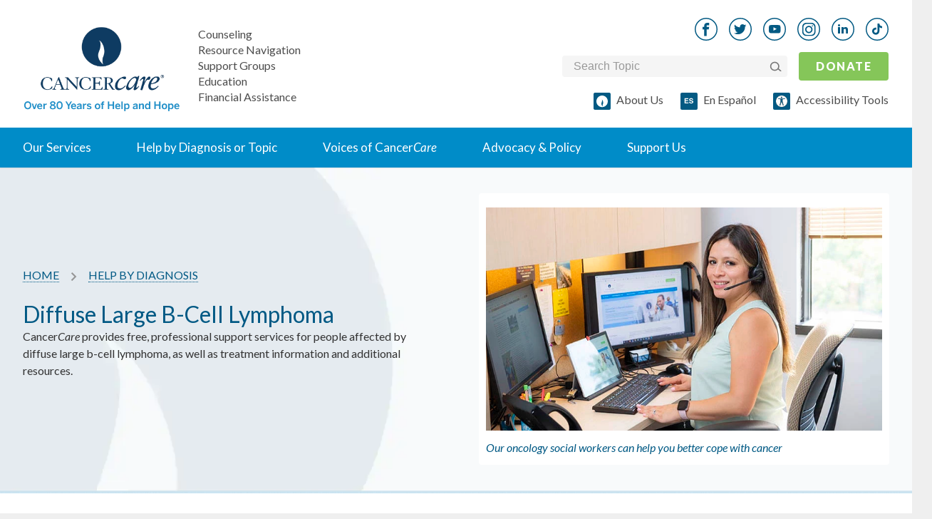

--- FILE ---
content_type: text/html; charset=utf-8
request_url: https://www.cancercare.org/diagnosis/diffuse%20large%20b-cell%20lymphoma
body_size: 35622
content:
<!DOCTYPE html><!--[if lt IE 7 ]><html lang=en class="no-js ie6"><![endif]--><!--[if IE 7 ]><html lang=en class="no-js ie7"><![endif]--><!--[if IE 8 ]><html lang=en class="no-js ie8"><![endif]--><!--[if IE 9 ]><html lang=en class="no-js ie9"><![endif]--><!--[if (gte IE 10)|!(IE)]><!--><html lang=en class=no-js><!--<![endif]--><head><style>
		meta.foundation-data-attribute-namespace {
			font-family: false !important;
		}
	</style><meta http-equiv=X-UA-Compatible content="IE=edge"><meta charset=utf-8><title>Diffuse Large B-Cell Lymphoma</title><meta name=keywords content=""><meta name=description content="CancerCare is a national nonprofit organization providing free, professional support services for anyone affected by cancer."><meta name=viewport content="initial-scale=1.0, width=device-width"><link href="https://www.cancercare.org/diagnosis/diffuse%20large%20b-cell%20lymphoma" rel=canonical /><meta name="twitter:card" content=summary><meta name="twitter:site" content="@cancercare"><meta name="twitter:title" content="Diffuse Large B-Cell Lymphoma"><meta name="twitter:description" content="CancerCare is a national nonprofit organization providing free, professional support services for anyone affected by cancer."><meta name="twitter:image" content="https://media.cancercare.org/photo-library/original/cclogo.jpg"><meta property="og:title" content="Diffuse Large B-Cell Lymphoma"><meta property="og:type" content=article><meta property="og:url" content="http://www.cancercare.org/diagnosis/diffuse%20large%20b-cell%20lymphoma"><meta property="og:image" content="https://media.cancercare.org/photo-library/original/cclogo.jpg"><meta property="og:description" content="CancerCare is a national nonprofit organization providing free, professional support services for anyone affected by cancer."><meta property="og:site_name" content=CancerCare><meta property="og:tag" content=""><script>
			!function(f,b,e,v,n,t,s)
			{if(f.fbq)return;n=f.fbq=function(){n.callMethod?
				n.callMethod.apply(n,arguments):n.queue.push(arguments)};
				if(!f._fbq)f._fbq=n;n.push=n;n.loaded=!0;n.version='2.0';
				n.queue=[];t=b.createElement(e);t.async=!0;
				t.src=v;s=b.getElementsByTagName(e)[0];
				s.parentNode.insertBefore(t,s)}(window, document,'script',
				'https://connect.facebook.net/en_US/fbevents.js');
			fbq('init', '1647021628884989');
			fbq('track', 'PageView');
		</script><noscript><img height=1 width=1 style="display:none" alt="Meta facebook tracking pixel" src="https://www.facebook.com/tr?id=1647021628884989&ev=PageView&noscript=1"/></noscript><script>
		document.addEventListener('DOMContentLoaded', function() {
		const observer = new MutationObserver(function(mutations) {
			mutations.forEach(function(mutation) {
				if (mutation.addedNodes.length) {
					mutation.addedNodes.forEach(function(node) {
						if (node.classList && node.classList.contains('video_wrap')) {
							console.log('Video wrapper added by:', new Error().stack);
						}
					});
				}
			});
		});

		observer.observe(document.body, {
			childList: true,
			subtree: true
			});
		});
	</script><!--[if lt IE 9]><script src="//cdnjs.cloudflare.com/ajax/libs/html5shiv/3.6.2/html5shiv.js"></script><script src="//s3.amazonaws.com/nwapi/nwmatcher/nwmatcher-1.2.5-min.js"></script><script src="//html5base.googlecode.com/svn-history/r38/trunk/js/selectivizr-1.0.3b.js"></script><script src="//cdnjs.cloudflare.com/ajax/libs/respond.js/1.1.0/respond.min.js"></script><link rel=stylesheet href="//cdn.curator.io/1.3/css/curator.css"/><link rel=stylesheet href="http://d0e854af902342a74add-2a222f0ef295a616407cf111989bf757.r3.cf5.rackcdn.com/nomedia.css"/><style>
		.upgrade-ie {
			width: 100%;
			background-color: LightGray;
			text-align: center;
			padding: 20px;
		}
	</style><![endif]--><link rel=sitemap type="application/xml" title=Sitemap href="/sitemap.xml.gz"><link rel=preconnect href="https://api.reciteme.com"><meta name=csrf-param content=authenticity_token /><meta name=csrf-token content=YQQub_o-jH0FIBOf3fPqX4c9KHCx8moqLWssEIuFLs3apUnVhSP08vA1Q7fPr5UDu0SXRFRU82f1AgV1zs_AEg /><link rel=stylesheet href="https://www.cancercare.org/webpack/print-5990fcaddcbc33b34c06.css" media=print /><link rel=preload href="//fonts.googleapis.com/css?family=Lato:300,300italic,400,400italic,900,900italic&amp;display=swap" media=all as=style onload="this.rel=&quot;stylesheet&quot;"/><link rel=stylesheet href="https://www.cancercare.org/webpack/application_stylesheets-5990fcaddcbc33b34c06.css" media=print /><script src="https://cmp.osano.com/k4Osbr3W56/d4b5d677-73a7-42d9-8b6c-aa99bf858e03/osano.js"></script><style>.osano-cm-widget { display: none; }</style><script>(function(w,d,s,l,i){w[l]=w[l]||[];w[l].push({'gtm.start':
    new Date().getTime(),event:'gtm.js'});var f=d.getElementsByTagName(s)[0],
    j=d.createElement(s),dl=l!='dataLayer'?'&l='+l:'';j.async=true;j.src=
    'https://www.googletagmanager.com/gtm.js?id='+i+dl;f.parentNode.insertBefore(j,f);
    })(window,document,'script','dataLayer','GTM-TLFQQ7C');</script><script>(function(w,d,s,n,a){if(!w[n]){var l='call,catch,on,once,set,then,track,openCheckout'
		.split(','),i,o=function(n){return'function'==typeof n?o.l.push([arguments])&&o
		:function(){return o.l.push([n,arguments])&&o}},t=d.getElementsByTagName(s)[0],
		j=d.createElement(s);j.async=!0;j.src='https://cdn.fundraiseup.com/widget/'+a+'';
		t.parentNode.insertBefore(j,t);o.s=Date.now();o.v=5;o.h=w.location.href;o.l=[];
		for(i=0;i<8;i++)o[l[i]]=o(l[i]);w[n]=o}
		})(window,document,'script','FundraiseUp','ADCYQUTX');</script></head><body class=help_by_dx_results_page><style media=screen>
    body, html {
        font-size: 100%;
    }

    .noncritical-style {
        opacity: 0;
        transition: opacity 1s;
    }

    *, *:before, *:after {
        box-sizing: inherit;
    }

    *, *:before, *:after {
        -webkit-box-sizing: border-box;
        -moz-box-sizing: border-box;
        box-sizing: border-box;
    }

    a {
        text-decoration: none;
    }

    h1, h2, h3, h4, h5, h6 {
        /*color: #555555;*/
        font-family: "Lato", Helvetica, Roboto, Arial, sans-serif;
        font-style: normal;
        font-weight: normal;
        line-height: 1.4;
        margin-bottom: 0.5rem;
        margin-top: 0.2rem;
        text-rendering: optimizeLegibility;
    }

    h3 {
        font-weight: 700
    }

    sup {
        top: -0.5em;
    }

    h2 {
        color: #005984;
    }

    h2 {
        font-size: 1.375rem;
    }

    body {
        background: #efefef;
        color: #333333;
        cursor: auto;
        font-family: "Lato", Helvetica, Roboto, Arial, sans-serif;
        font-style: normal;
        font-weight: normal;
        line-height: 133%;
        margin: 0;
        padding: 0;
        position: relative;
    }

    html, body {
        height: 100%;
    }

    body #site_header, body #content, body #site_footer {
        box-shadow: 0 0 2px rgba(0, 0, 0, 0.25);
    }

    #site_header .mobile_toggle-mobile_donate-wrapper {
        display: flex;
        flex: 0;
        align-items: center;
        justify-content: flex-end;
    }

    #site_header a {
        border: none;
    }

    .site_search .site_search_box {
        margin-bottom: 0;
    }

    /*#content {*/
    /*	margin: 0 auto;*/
    /*	max-width: 87.5rem;*/
    /*	width: 100%;*/
    /*	padding-left: 16px;*/
    /*	padding-right: 16px;*/
    /*	float: none;*/
    /*	position: relative;*/
    /*}*/

    article.content {
        background: #fff;
    }

    #site_header {
        background: #FFFFFF;
        position: relative;
        z-index: 1000;
        display: flex;
        flex-direction: column;
        width: 100%;
        padding-left: 24px;
        padding-right: 24px;
    }

    p {
        line-height: 24px;
    }

    #site_header .mobile-logo-nav-wrapper {
        display: flex;
        width: 100%;
        justify-content: space-between;
        align-items: center;
    }

    .homepage article.content .main_content {
        padding-top: 0;
        margin-top: 0;
    }

    article.content .main_content {
        /*margin-top: 1.875rem;*/
        /*margin-bottom: 1.875rem;*/
        padding-left: 0;
        padding-right: 0;
        width: 100%;
        float: left;
    }

    @media only screen and (min-width: 1441px) {
        article.content .main_content {
            padding-left: 1.875rem;
            padding-right: 1.875rem;
            width: 100%;
            float: left;
            /*margin-top: 2.5rem;*/
            /*margin-bottom: 2.5rem;*/
        }
    }

    @media only screen and (min-width: 641px) {
        .homepage #slideshow .slide {
            /*height: 40vh;*/
        }

        .homepage #slideshow .slick-dots li {
            margin: 0 8px;
            height: 1.5rem;
            width: 1.5rem;
        }

        .homepage #slideshow .slick-dots {
            list-style-type: none;
            position: absolute;
        }

        /*.homepage .intro h2 {*/
        /*	max-width: 60%;*/
        /*	margin: 0 auto 2.5rem;*/
        /*}*/
        h2 {
            font-size: 1.625rem;
        }
    }

    @media only screen and (max-width: 1025px) and (min-width: 769px) {
        #site_header hgroup .logo a {
            display: block;
            width: 6.8125rem;
            height: 3.5rem;
            background-image: url(https://www.cancercare.org/images/logo-mobile-2x.png);
            background-repeat: no-repeat;
            background-size: 100%;
            margin: 0 auto;
            margin-top: .75rem;
        }

        #site_header #donate_mobile {
            -webkit-appearance: none;
            -moz-appearance: none;
            border-radius: 0;
            border-style: solid;
            border-width: 0;
            cursor: pointer;
            font-family: "Lato", Helvetica, Roboto, Arial, sans-serif;
            font-weight: normal;
            /*line-height: normal;*/
            margin: 0 0 1.25rem;
            position: relative;
            text-align: center;
            text-decoration: none;
            display: inline-block;
            /*padding: 0.625rem 1.25rem 0.6875rem 1.25rem;*/
            /*font-size: 0.6875rem;*/
            background-color: #85c659;
            border-color: #68ab3b;
            color: #FFFFFF;
            border-radius: 2px;
            transition: background-color 300ms ease-out;
            text-shadow: 0 1px 1px rgba(0, 0, 0, 0.35);
            letter-spacing: 0.09375rem;
            text-transform: uppercase;
            position: absolute;
            top: 1.5rem;
            right: 1.875rem;
        }
    }

    .homepage .slick-initialized {
        visibility: visible;
        opacity: 1;
    }

    .slick-slider {
        box-sizing: border-box;
        -moz-box-sizing: border-box;
        -webkit-touch-callout: none;
        -webkit-user-select: none;
        -moz-user-select: none;
        -ms-user-select: none;
        user-select: none;
        -ms-touch-action: pan-y;
        touch-action: pan-y;
        -webkit-tap-highlight-color: transparent;
    }

    .slick-list, .slick-slider {
        position: relative;
        display: block;
    }

    .homepage .slides {
        visibility: hidden;
        opacity: 0;
        transition: opacity 1s ease-in;
        height: 100%;
    }

    .homepage #slideshow .slide {
        position: relative;
        background-position: center center;
        background-size: cover;
        height: 100%;
    }

    .slick-initialized .slick-slide {
        display: block;
    }

    .slick-slide {
        float: left;
        height: 100%;
        min-height: 1px;
        display: none;
    }

    .homepage #slideshow .slick-dots {
        list-style-type: none;
        margin: 0;
        padding: 0;
    }

    .homepage #slideshow .slide {
        position: relative;
        background-position: 50%;
        background-size: cover;
    }

    .homepage #slideshow .slide > a {
        position: absolute;
        top: 0;
        right: 0;
        bottom: 0;
        left: 0;
    }

    .homepage #slideshow .slide .content {
        padding: 0 1.875rem;
        position: absolute;
        top: 50%;
        -webkit-transform: translateY(-50%);
        transform: translateY(-50%);
    }

    .homepage #slideshow .slide .content.align_left {
        left: 0;
        text-align: left;
    }

    .homepage #slideshow {
        margin: 0 -1.875rem;
        max-width: none;
        width: auto;
        position: relative;
        margin-bottom: 2.5rem;
        background: #efefef;
        overflow: hidden;
    }

    .slick-slider {
        box-sizing: border-box;
        -moz-box-sizing: border-box;
        -webkit-touch-callout: none;
        -webkit-user-select: none;
        -moz-user-select: none;
        -ms-user-select: none;
        user-select: none;
        -ms-touch-action: pan-y;
        touch-action: pan-y;
        -webkit-tap-highlight-color: transparent;
    }

    .slick-list, .slick-slider {
        position: relative;
        display: block;
    }

    .slick-list {
        overflow: hidden;
        margin: 0;
        padding: 0;
        height: 100%;
    }

    .slick-track {
        position: relative;
        left: 0;
        top: 0;
        display: block;
        height: 100%;
    }

    .slick-slider .slick-list, .slick-slider .slick-track {
        -webkit-transform: translateZ(0);
        transform: translateZ(0);
    }

    .homepage .slick-initialized {
        visibility: visible;
        opacity: 1;
    }

    label {
        color: #4d4d4d;
        cursor: pointer;
        display: block;
        font-size: 1rem;
        font-weight: 400;
        line-height: 1.5;
        margin-bottom: 0;
    }

    .site_search label {
        position: static;
        overflow: hidden;
        padding: 0;
        margin: -1px 0 0 -1px;
        height: 1px;
        width: 1px;
        background: transparent;
        display: inline-block;
    }

    .social_nav {
        line-height: 0;
    }

    .social_nav a {
        display: inline-block;
        background: white;
    }

    .banner #breadcrumb img {
        vertical-align: middle;
    }

    @media only screen and (max-width: 1024px) {
        #site_header {
            background-color: #FFFFFF;
            align-items: center;
            padding-bottom: 24px;
            padding-top: 24px;
        }
    }

    @media only screen and (min-width: 1025px) {
        #site_header {
            padding-left: 32px;
            padding-right: 32px;
        }

        .homepage #slideshow {
            height: 580px;
        }

        body:not(.homepage) header.banner {
            margin-bottom: 48px;
        }
    }

    @media only screen and (min-width: 1025px) {
        #site_header {
            background: #FFFFFF;
            height: auto;
            padding-left: 0;
            padding-right: 0;
        }

        #site_header hgroup .logo {
            margin-bottom: 1.875rem;
        }

        .logo a {
            display: block;
            width: 11.25rem;
            height: 5.75rem;
            background-image: url(https://www.cancercare.org/images/logo-75.png);
            background-size: contain;
            background-repeat: no-repeat;
            background-position: center;
        }

        #primary_nav {
            /*margin: 0 -1.875rem;*/
            max-width: none;
            width: auto;
            position: static;
            background: #008cc8;
        }

        #dropdown_nav {
            background: transparent;
            position: relative;
            list-style-image: none;
        }

        #dropdown_nav:after, #dropdown_nav:before {
            content: " ";
            display: table;
            clear: both;
        }

        #dropdown_nav li {
            float: left;
            position: static;
        }

        #dropdown_nav li ul {
            position: absolute;
            left: -999em;
            background: #fff;
            margin: 0;
            box-shadow: 0 2px 4px #ccc;
            width: 400px;
        }

        #dropdown_nav ul li {
            float: none;
        }

        #dropdown_nav li ul a {
            color: #008cc8;
            padding: .875rem 1.875rem;
            border-bottom: 1px solid #eee;
            font-size: 1.0625rem;
        }

        #dropdown_nav li ul a h2 {
            font-size: 1.0625rem;
            color: #008cc8;
            margin: 0;
            padding: 0;
            font-weight: 700;
        }

        #dropdown_nav li ul span {
            display: block;
            color: #555;
            font-size: .875rem;
        }

        #dropdown_nav li a {
            font-size: 1.0625rem;
        }

        #dropdown_nav > li > a {
            line-height: 3.8125rem;
        }

        #dropdown_nav a {
            /*padding: 0 1.25rem;*/
            /*color: #fff;*/
            /*border-right: 1px solid rgba(0,89,132,.25);*/
            /*text-decoration: none;*/
            /*display: block;*/
        }

        #dropdown_nav li:hover a {
            background: hsla(0, 0%, 100%, .25);
        }

        #dropdown_nav .hover ul, #dropdown_nav li:hover ul {
            left: 0;
            display: block;
        }

        #dropdown_nav .help ul {
            overflow: hidden;
            width: 100%;
        }

        #dropdown_nav .help {
            position: static;
        }

        #dropdown_nav .help ul h2 {
            font-size: 1.0625rem;
            margin: 0;
            padding: 0;
            font-weight: 700;
        }

        #dropdown_nav .help ul ul {
            position: static;
            border: 0;
            box-shadow: none;
            -webkit-column-count: 2;
            -moz-column-count: 2;
            column-count: 2;
            -webkit-column-gap: 0;
            -moz-column-gap: 0;
            column-gap: 0;
        }

        #primary_nav .help ul ul {
            -webkit-column-count: 3;
            -moz-column-count: 3;
            column-count: 3;
            -webkit-column-gap: 0;
            -moz-column-gap: 0;
            column-gap: 0;
        }

        #dropdown_nav .help ul ul li {
            padding: 0;
            -webkit-column-break-inside: avoid;
            page-break-inside: avoid;
            break-inside: avoid;
        }

        #dropdown_nav .help ul ul li a {
            display: block;
            padding: .5rem 1.875rem;
            font-size: .9375rem;
            background: 0;
            border: 1px solid transparent;
            border-bottom: 1px solid #eee;
        }

        #dropdown_nav .help ul .by_diagnosis,
        #dropdown_nav .help ul .by_topic {
            padding-left: 0;
            padding-right: 0;
            width: 50%;
            float: left;
        }

        #dropdown_nav .help ul .by_diagnosis {
            border-right: 1px solid #eee;
        }

        #support_nav .donate {
            top: -89px;
            right: 0;
        }

        #support_nav {
            position: absolute;
            bottom: auto;
            left: auto;
            bottom: 5.475rem;
            right: 1.875rem;
        }

        #social_nav,
        #support_nav .donate {
            position: absolute;
            left: auto;
            bottom: auto;
        }

        #support_nav li {
            display: inline;
            margin-left: 12px;
        }

        #primary_nav #support_nav .donate a {
            -webkit-appearance: none;
            -moz-appearance: none;
            border-radius: 0;
            cursor: pointer;
            font-family: Lato, Helvetica, Roboto, Arial, sans-serif;
            font-weight: bolder;
            line-height: normal;
            margin: 0 0 .325rem;
            position: relative;
            text-align: center;
            text-decoration: none;
            display: inline-block;
            padding: .9375rem 1.875rem 1rem;
            /*font-size: medium; # .875rem;*/
            background-color: #85c659;
            border: 0 solid #68ab3b;
            color: #fff;
            border-radius: 2px;
            transition: background-color .3s ease-out;
            text-shadow: 0 1px 1px rgba(0, 0, 0, .35);
            letter-spacing: .09375rem;
            text-transform: uppercase;
        }

        #primary_nav .site_search {
            display: none;
        }

        .site_search {
            width: 316px;
        }

        .site_search {
            display: inline-block;
            /*font: normal normal normal 14px/1 Black Tie;*/
            vertical-align: -14.28571%;
            text-rendering: auto;
            -webkit-font-smoothing: antialiased;
            -moz-osx-font-smoothing: grayscale;
            transform: translate(0);
            content: "\F002";
            margin-right: .375rem;
            color: #fff;
            font-weight: 600;
            font-size: inherit;
        }

        .site_search {
            /*position: absolute;*/
            /*left: 1.625rem;*/
            /*top: 1.5rem;*/
            /*z-index: -1;*/
        }

        /*.site_search #site_search_box:placeholder-shown, .site_search .site_search_box:placeholder-shown {*/
        /*	color: #fff;*/
        /*}*/
        .site_search #site_search_box, .site_search .site_search_box {
            /*width: 61px;*/
            /*height: 3.8125rem!important;*/
            /*float: right;*/
            /*padding-left: 62px;*/
            /*background: rgba(0,0,0,.1);*/
            /*transition: all .2s ease;*/
            /*color: #fff;*/
            /*cursor: pointer;*/
        }

        #social_nav {
            top: 2.25rem;
            right: 15rem;
        }

        #site_header #donate_mobile {
            position: static;
            overflow: hidden;
            padding: 0;
            margin: -1px 0 0 -1px;
            height: 1px;
            width: 1px;
            background: transparent;
            display: inline-block;
        }

        /*.social_nav a {*/
        /*	display: inline-block;*/
        /*	margin: 0 0.125rem;*/
        /*	padding: 0.75rem;*/
        /*	line-height: 1 !important;*/
        /*	border-radius: 1000px;*/
        /*	background: white;*/
        /*	border: 1px solid #AAAAAA;*/
        /*	color: #AAAAAA;*/
        /*	text-align: center;*/
        /*	text-decoration: none;*/
        /*}*/
        .social_nav li {
            display: inline-block;
            margin-right: 16px;
        }

        .social_nav a span {
            position: static;
            overflow: hidden;
            padding: 0;
            margin: -1px 0 0 -1px;
            height: 1px;
            width: 1px;
            background: transparent;
            display: inline-block;
            float: right;
        }

        .homepage #slideshow .slide .content {
            padding: 0 3.75rem;
        }
    }

    /* END @media only screen and (min-width: 1441px) */

    @media only screen and (min-width: 1025px) and (min-width: 1441px) {
        #dropdown_nav a {
            padding: 0 1.875rem;
        }
    }

    @media only screen and (min-width: 1441px) {
        #site_header hgroup .tagline {
            left: 14.5rem;
            font-size: 1.125rem;
        }

    }

    #primary_nav #dropdown_nav {
        margin: 0 auto;
    }

    #primary_nav ul {
        list-style-type: none;
        margin: 0;
        padding: 0;
        max-width: 1440px;
        position: static;
    }

    #site_header .mobile_toggle span {
        position: static;
        overflow: hidden;
        padding: 0;
        margin: -1px 0 0 -1px;
        height: 1px;
        width: 1px;
        background: transparent;
        display: inline-block;
    }

    #site_header hgroup .tagline {
        font-size: 1rem;
        vertical-align: bottom;
        font-style: normal;
        color: #777777;
        bottom: 1.875rem;
        z-index: 999999;
        line-height: 1;
        margin: 0;
        left: 0;
        top: 0;
        position: relative;
        text-align: left;
        padding-left: 25px;
    }

    #site_header hgroup .tagline span {
        display: block;
        padding-bottom: 6px;
    }

    #site_header hgroup .tagline span a {
        color: inherit;
    }

    #site_header hgroup .tagline span a:hover {
        color: inherit;
        color: #128DC8;
    }

    #site_header hgroup .tagline span:last-child {
        padding-bottom: 0;
    }

    #site_header hgroup {
        flex: 1 0 170px;
        position: relative;
        border: 1px solid transparent;
        display: flex;
        flex-flow: row nowrap;
        justify-content: center;
    }

    @media only screen and (min-width: 1025px) {
        #site_header hgroup {
            justify-content: space-between;

        }
        }

    #site_header .hgroup__left {
        display: flex;
        flex-flow: row nowrap;
        align-items: center;
    }

    #site_header hgroup .hgroup__left {
        height: fit-content;
        align-items: center;
    }

    @media only screen and (min-width: 1025px) {
        #site_header hgroup .hgroup__left {
            margin: auto 0;
            align-items: flex-end;
        }
    }

    .hgroup__right {
        display: none;
    }

    @media only screen and (min-width: 641px) {
        #site_header .hgroup__left {
            margin-left: -32px;
        }


        .cta-btn {
            padding-top: 8px;
            padding-bottom: 8px;
        }

    }

    #primary_nav .nav-link {
        display: flex;
        justify-content: space-between;
        align-content: center;
        color: #035A83;
        font-weight: 700;
    }

    /*#primary_nav .nav-link img {*/
    /*    display: none;*/
    /*}*/

    #site_header .logo-image {
        height: 63px;
        display: block;
    }

    #site_header .logo-image img {
        width: 220px;
        height: auto;
    }

    @media only screen and (min-width: 1025px) {
        #site_header .logo-image img {
            width: 100% !important;
        }
    }

    #site_header hgroup .hgroup__right .social_nav {
        text-align: right;
        margin-right: -16px;
        margin-top: 0;
        margin-bottom: 0;
    }

    #site_header .social_nav img {
        width: 32px;
        height: 32px;
    }

    .social_nav_phones_down {
        top: 11.25rem !important;
    }

    .social_nav_phones_down li img {
        vertical-align: middle;
    }


    .social_nav li a:hover img, .social_nav_phones_down li .social-icon:hover img {
        visibility: hidden;
    }

    .social_nav_phones_down li a, .social_nav_phones_down li .social-icon {
        background-repeat: no-repeat !important;
    }

    #site_header hgroup .hgroup__right .form-donate-wrapper {
        display: flex;
        flex-flow: row nowrap;
        align-items: center;
    }

    #site_header hgroup .hgroup__right .form-donate-wrapper .site_search {
        display: flex;
        background-color: #F5F5F5;
        padding: 4px 8px 4px 16px;
        border-radius: 4px;
        height: 30px;
        align-items: center;
    }

    #site_header hgroup .hgroup__right .form-donate-wrapper .site_search .btn:hover {
        background-color: unset;
    }

    #site_header hgroup .hgroup__right .site_search {
        box-shadow: none;
        margin: 0;
        padding: 0;
    }

    #site_header .donate_mobile {
        text-transform: uppercase;
        width: unset;
        margin: 0;
    }

    .cta-btn {
        padding: 8px 24px;
        width: 100%;
        background-color: #85c659;
        border-radius: 4px;
        color: #FFFFFF !important;
        box-shadow: none;
        text-shadow: none;
        text-transform: none;
        text-decoration: none;
        border: none !important;
        text-align: center;
        display: block;
        margin: 0 auto;
        transition: background-color 300ms ease-out;
        font-weight: 400;
    }

    #site_header .espanol-accesibility-wrapper {
        display: flex;
        flex-flow: row wrap;
        margin-right: -24px;
    }

    #site_header hgroup .hgroup__right .form-donate-wrapper .site_search_box {
        background-color: transparent;
        border: none;
        width: 100%;
        font-size: 1rem;
    }

    #site_header hgroup .hgroup__right .form-donate-wrapper .site_search button img {
        display: inline-block;
        vertical-align: unset;
        max-width: 100%;
        height: auto;
    }


    #site_header hgroup .hgroup__right .form-donate-wrapper .site_search_box::-webkit-input-placeholder { /* WebKit, Blink, Edge */
        color: rgba(153, 153, 153, 1);
    }

    #site_header hgroup .hgroup__right .form-donate-wrapper .site_search_box:-moz-placeholder { /* Mozilla Firefox 4 to 18 */
        color: rgba(153, 153, 153, 1);
        opacity: 1;
    }

    #site_header hgroup .hgroup__right .form-donate-wrapper .site_search_box::-moz-placeholder { /* Mozilla Firefox 19+ */
        color: rgba(153, 153, 153, 1);
        opacity: 1;
    }

    #site_header hgroup .hgroup__right .form-donate-wrapper .site_search_box:-ms-input-placeholder { /* Internet Explorer 10-11 */
        color: rgba(153, 153, 153, 1);
    }

    #site_header hgroup .hgroup__right .form-donate-wrapper .site_search_box:placeholder-shown { /* Standard (https://drafts.csswg.org/selectors-4/#placeholder) */
        color: rgba(153, 153, 153, 1);
    }

    #site_header hgroup .hgroup__right .form-donate-wrapper .site_search_box:focus {
        color: black;
        cursor: auto;
    }

    #site_header hgroup .hgroup__right .form-donate-wrapper .site_search_box:focus {
        color: black;
        cursor: auto;
    }

    .site_search button {
        width: 18px;
        padding: 0;
        background-color: transparent;
        margin: 0;
        align-items: center;
        display: none;
        border: none;
    }

    .site_search button span {
        display: none;
    }


    @media only screen and (min-width: 1025px) {
        #site_header hgroup {
            margin-bottom: 24px;
            margin-top: 24px;
            max-width: 1440px;
            margin-left: auto;
            margin-right: auto;
            width: 100%;
            height: 131px;
        }

        #site_header .hgroup__left {
            margin-left: 0px;
        }

        .hgroup__right {
            display: none;
            display: grid;
            grid-template-columns: 1fr;
            grid-row-gap: 16px;
        }

        #dropdown_nav li .nav-link__content-wrapper {
            display: block;
            position: absolute;
            left: -999em;
            background: #fff;
            margin: 0;
            box-shadow: 0 2px 4px #ccc;
            width: 100%;
            padding-bottom: 72px;
            padding-top: 64px;
        }

        #primary_nav .nav-link {
            color: white;
            background-color: transparent;
            border: none;
            align-items: center;
            padding: 16px 32px;
            line-height: 24px;
            font-weight: 400;
        }

        #primary_nav #support_nav {
            display: none;
        }

        #site_header .logo-image {
            height: 108px;
            width: 220px;
        }

        #site_header .mobile_toggle-mobile_donate-wrapper {
            display: none;
        }

        #site_header .donate_mobile {
            margin-right: 0;
            margin-left: 16px;
            font-weight: 700;
        }

        #site_header .espanol-accesibility-wrapper {
            justify-content: flex-end;
        }

        #site_header hgroup .hgroup__right .site_search .site_search_box {
            padding: 0;
        }

        .site_search button {
            display: flex;
        }

    }

    #site_header hgroup .logo span {
        position: static;
        overflow: hidden;
        padding: 0;
        margin: -1px 0 0 -1px;
        height: 1px;
        width: 1px;
        background: transparent;
        display: inline-block;
    }

    #primary_nav #support_nav li a {
        color: rgba(0, 0, 0, 0.7);
        text-decoration: none;
    }

    /*
    #primary_nav #support_nav li a:before {
      display: inline-block;
      font: normal normal normal 14px/1 Black Tie;
      vertical-align: -14.28571%;
      text-rendering: auto;
      -webkit-font-smoothing: antialiased;
      -moz-osx-font-smoothing: grayscale;
      transform: translate(0);
      content: "\F063";
      margin-right: .5rem;
      color: #005984;
      font-weight: inherit;
      font-size: inherit;
    }
    */
    .homepage #slideshow .slide .content h1 {
        font-weight: 700;
    }

    .homepage #slideshow .slide .content h1, .homepage #slideshow .slide .content p {
        margin: 0;
        padding: 0;
        color: white;
        text-shadow: 1px 1px 2px rgba(0, 0, 0, 0.75);
        line-height: 1.3;
    }

    @media only screen and (min-width: 1025px) {
        .homepage #slideshow .slide h1 {
            font-size: 3.125rem;
        }

        /*#site_header hgroup .tagline span {*/
        /*	display: block !important;*/
        /*	padding-top: 6px !important;*/
        /*}*/
    }

    #primary_nav #support_nav .support a:before {
        display: inline-block;
        width: 16px;
        height: 16px;
        content: "";
        background-image: url(https://www.cancercare.org/images/cc-symbol-outline-32x32.png);
        background-size: 100%;
        background-repeat: no-repeat;
        background-position: top;
    }

    #primary_nav #support_nav .events a:before {
        content: "\F019";
    }

    /* MOBILE */
    #site_header .mobile_toggle {
        flex: 1 1 0px;
        background: rgba(255, 255, 255, 0.04);
        position: absolute;
        top: 0;
        left: 0;
        text-decoration: none;
        color: white;
        text-align: center;
        width: 20px;
        height: 18px;
        position: relative;
        display: block;
        background-color: transparent;
        background-repeat: no-repeat;
        background-position: center left;
        display: inline-block;
        font: normal normal normal 14px/1 "Black Tie";
        font-size: inherit;
        vertical-align: -14.28571%;
        text-rendering: auto;
        -webkit-font-smoothing: antialiased;
        -moz-osx-font-smoothing: grayscale;
        transform: translate(0, 0);
        font-weight: 700;
        flex: 0 1 122px;
        min-width: 22px;
    }

    @media only screen and (min-width: 1025px) {
        #site_header .mobile_toggle {
            display: none;
        }
    }

    .donate_mobile:visited {
        color: white;
    }

    .donate_mobile {
        -webkit-appearance: none;
        -moz-appearance: none;
        border-radius: 0;
        border-style: solid;
        border-width: 0;
        cursor: pointer;
        font-family: "Lato", Helvetica, Roboto, Arial, sans-serif;
        font-weight: normal;
        /*line-height: normal;*/
        /*margin: 0 0 1.25rem;*/
        position: relative;
        text-align: center;
        text-decoration: none;
        display: inline-block;
        /*padding: 0.25rem 0.5rem 0.3125rem 0.5rem;*/
        /*font-size: 0.5625rem;*/
        background-color: #85c659;
        border-color: #68ab3b;
        color: #FFFFFF;
        border-radius: 2px;
        transition: background-color 300ms ease-out;
        text-shadow: 0 1px 1px rgba(0, 0, 0, 0.35);
        letter-spacing: 0.09375rem;
        text-transform: uppercase;
        position: absolute;
        top: 1.25rem;
        right: 1.875rem;
    }

    .donate_mobile {
        padding: 8px 24px;
        font-size: 16px;
        line-height: 24px;
        display: block;
        position: relative;
        top: auto;
        right: auto;
        /*margin: 0;*/
        /*margin-right: 22px;*/
    }

    @media only screen and (max-width: 640px) {

        #site_header hgroup .logo a {
            display: block;
            width: 4.875rem;
            height: 2.5rem;
            background-image: url(https://www.cancercare.org/images/logo-mobile-2x.png);
            background-repeat: no-repeat;
            background-size: 100%;
            margin: 0 auto;
            margin-top: 0.625rem;
        }


        .homepage #slideshow .slide {
            /*height: 40vh;*/
        }

        .homepage #slideshow .slick-dots {
            display: block;
            margin: 0;
            padding: 0;
            text-align: center;
        }

        .homepage #slideshow .slick-dots li {
            margin: 0 4px;
            height: 1.125rem;
            width: 1.125rem;
        }

        .homepage #slideshow .slide button {
            -webkit-appearance: none;
            -moz-appearance: none;
            /*border-radius: 0;*/
            /*border-style: solid;*/
            /*border-width: 0;*/
            /*cursor: pointer;*/
            font-family: "Lato", Helvetica, Roboto, Arial, sans-serif;
            font-weight: normal;
            line-height: normal;
            /*margin: 0 0 1.25rem;*/
            position: relative;
            /*text-align: center;*/
            /*text-decoration: none;*/
            /*display: inline-block;*/
            /*padding: 0.25rem 0.5rem 0.3125rem 0.5rem;*/
            /*font-size: 0.5625rem;*/
            /*background-color: #85c659;*/
            /*border-color: #68ab3b;*/
            /*color: #FFFFFF;*/
            /*border-radius: 2px;*/
            transition: background-color 300ms ease-out;
            /*text-shadow: 0 1px 1px rgba(0, 0, 0, 0.35);*/
            /*letter-spacing: 0.09375rem;*/
        }
    }

    .homepage #slideshow .slick-dots li {
        display: inline-block;
        text-indent: -999em;
        background: none;
        border: 3px solid #fb8733;
        border-radius: 1000px;
        cursor: pointer;
    }

    #content:before, #content:after {
        content: " ";
        display: table;
    }

    #content:after {
        clear: both;
    }

    .homepage #slideshow:before, .homepage #slideshow:after {
        content: " ";
        display: table;
    }

    @media only screen and (max-width: 1024px) {
        #site_header hgroup .tagline {
            position: static;
            overflow: hidden;
            padding: 0;
            margin: -1px 0 0 -1px;
            height: 1px;
            width: 1px;
            background: transparent;
            display: inline-block;
        }

        #primary_nav {
            position: absolute;
            left: 0;
            z-index: 100;
            width: 100%;
            margin: 0;
            -webkit-transform: translateX(-100%);
            -moz-transform: translateX(-100%);
            transform: translateX(-100%);
            -webkit-transition: -webkit-transform 0.3s, width 0.3s;
            -moz-transition: -moz-transform 0.3s, width 0.3s;
            transition: transform 0.3s, width 0.3s;
            background: white;
            box-shadow: 0 6px 8px -3px rgba(0, 0, 0, .35);
        }

        #primary_nav.open {
            -webkit-transform: translateX(0px);
            -moz-transform: translateX(0px);
            transform: translateX(0px);
            overflow: hidden;
        }

    }

    /*Banner styling*/


    .banner {
        overflow: hidden;
        max-width: none;
        width: auto;
        color: #333333;
        background-color: #E5EEF1;
        position: relative;
        /* Removed to prevent the size from being large in the header. (Issue --> 3/12: Code adjustment)
        .banner_main .intro .lede b {
          font-size: rem-calc(20);
        }
        */
    }

    .banner .flame {
        position: absolute;
        max-width: unset;
        pointer-events: none;
        bottom: -29%;
        left: -31%;
        width: 786px;
    }

    @media only screen and (min-width: 641px) {
        .banner .flame {
            bottom: -54%;
        }
    }

    @media only screen and (min-width: 1025px) {
        .banner .flame {
            bottom: -47%;
            right: 62%;
            width: 821px;
            left: unset;
        }
    }

    .banner .header_content_container {
        max-width: 1440px;
        margin: 0 auto;
    }

    @media only screen and (max-width: 640px) {
        .banner .header_content_container {
            display: flex;
            flex-direction: column-reverse;
        }

        .banner .header_content_container .medium-down-breadcrumb {
            order: 1;
            background: none;
        }
    }

    @media only screen and (min-width: 1025px) {
        .banner .header_content_container {
            padding-left: 32px;
            padding-right: 32px;
        }
    }

    .banner:before, .banner:after {
        content: " ";
        display: table;
    }

    .banner:after {
        clear: both;
    }

    /*@media only screen and (min-width: 1025px) {*/
    /*    .has_tabbed_top .banner {*/
    /*        padding-bottom: 3.3125rem;*/
    /*    }*/
    /*}*/

    .banner.bg_default {
        background-size: cover;
        background-position: left top;
        background-repeat: no-repeat;
        background-size: cover;
        background-position-x: 10%;
        background-image: url(https://www.cancercare.org/images/header-flame-fixed.webp) !important;
        /*background-position-y: 5px;*/
    }

    @media only screen and (min-width: 1025px) {
        .banner.bg_custom {
            background-size: cover;
            background-position: right center;
        }

        .banner.bg_custom .intro .lede {
            word-break: break-word;
            overflow: hidden;
            text-overflow: ellipsis;
            display: -webkit-box;
            -webkit-line-clamp: 7;
            -webkit-box-orient: vertical;
        }
    }

    @media only screen and (min-width: 1350px) {
        .banner.bg_custom {
            min-height: 400px;
        }

        .banner.bg_custom.auto_height {
            min-height: 0;
        }
    }

    .banner.bg_aside_hero .banner_related.hero {
        width: 100%;
        float: none;
        padding: 0;
        margin: 0;
    }

    .banner.bg_aside_hero .banner_related.hero img {
        display: block;
    }

    .banner.bg_aside_hero .banner_main {
        position: static;
        overflow: hidden;
        padding: 0;
        margin: -1px 0 0 -1px;
        height: 1px;
        width: 1px;
        background: transparent;
        display: inline-block;
    }

    .banner .banner_main:before, .banner .banner_main:after {
        content: " ";
        display: table;
    }

    .banner .banner_main:after {
        clear: both;
    }

    .container-wrapper {
        padding: 0 24px;
    }

    @media only screen and (min-width: 641px) {
        .banner .banner_main {
            padding-left: 1.875rem;
            padding-right: 1.875rem;
            float: left;
        }

        .container-wrapper {
            padding: 0 32px;
        }

    }

    @media only screen and (min-width: 1025px) {
        .banner .banner_main {
            padding-top: 2.625rem;
            padding-bottom: 52px;
            padding-left: 3.75rem;
            margin-top: 3rem;
            margin-bottom: 52px;
            width: 50%;
        }
    }

    @media only screen and (min-width: 1025px) {
        .banner.auto .banner_main {
            width: calc(50% - 60px);
            margin-right: 3.75rem;
            margin-bottom: 3rem;
        }
    }

    .banner #breadcrumb, .banner .medium-down-breadcrumb {
        text-transform: uppercase;
        margin: 0;
    }

    .banner #breadcrumb img, .banner .medium-down-breadcrumb img {
        margin: 0 16px;
        /*filter: invert(100%) brightness(270%) contrast(100%);*/
    }

    @media only screen and (min-width: 641px) and (max-width: 1024px) {
        .banner #breadcrumb img, .banner .medium-down-breadcrumb img {
            filter: invert(100%) brightness(270%) contrast(100%);
        }
    }

    .banner #breadcrumb {
        font-weight: 700;
        color: #979797;
        margin: 0;
        display: none;
    }

    .banner #breadcrumb a {
        font-weight: 400;
    }

    @media only screen and (min-width: 1025px) {
        .banner #breadcrumb {
            display: block;
        }
    }

    @media only screen and (max-width: 1024px) {
        .banner #breadcrumb {
            padding-left: 1.875rem;
            padding-right: 1.875rem;
            width: 100%;
            float: left;
            background: #FFF;
            min-height: 3.75rem;
            padding-top: 1.375rem;
            padding-bottom: 1.375rem;
        }
    }

    @media only screen and (min-width: 1025px) {
        .banner #breadcrumb {
            padding: 0;
            height: auto;
        }
    }

    .banner #breadcrumb:empty {
        display: none;
    }

    .banner .medium-down-breadcrumb {
        padding-top: 16px;
        padding-bottom: 16px;
        display: block;
        color: #979797;
        font-weight: 700;
    }

    @media only screen and (max-width: 640px) {
        .bg_custom .banner .medium-down-breadcrumb {
            background-color: #008DC8;
            color: white;
        }
    }


    @media only screen and (min-width: 641px) {
        .banner .medium-down-breadcrumb {
            background-color: #008DC8;
            color: white;
            margin-bottom: 56px;
        }

        .banner .medium-down-breadcrumb * {
            font-weight: inherit;
        }
    }

    .banner .medium-down-breadcrumb a {
        font-weight: 400;
        border: none;
    }

    body:not(.homepage) .banner_main>*, body:not(.homepage) aside.banner_related, body:not(.homepage) #breadcrumb, body:not(.homepage) .medium-down-breadcrumb {
        padding-left: 24px;
        padding-right: 24px;
    }

    @media only screen and (min-width: 641px) {
        .banner .medium-down-breadcrumb a {
            color: white;
        }

        body:not(.homepage) .banner_main > *, body:not(.homepage) aside.banner_related, body:not(.homepage) #breadcrumb, body:not(.homepage) .medium-down-breadcrumb {
            padding-left: 32px;
            padding-right: 32px;
        }
    }

    @media only screen and (min-width: 1025px) {
        .banner .medium-down-breadcrumb {
            display: none;
        }

        body:not(.homepage) .banner_main>*, body:not(.homepage) aside.banner_related, body:not(.homepage) #breadcrumb, body:not(.homepage) .medium-down-breadcrumb {
            padding-right: 0;
        }

        body:not(.homepage) .intro, body:not(.homepage) #breadcrumb {
            padding-left: 0 !important;
        }

    }

    @media only screen and (max-width: 1024px) {
        .banner .intro {
            padding-left: 1.875rem;
            padding-right: 1.875rem;
            width: 100%;
            float: left;
            padding-bottom: 1.875rem;
        }
    }

    @media only screen and (min-width: 1025px) {
        .banner .intro {
            clear: left;
            padding-top: 1.5rem;
        }
    }

    .banner .intro h1 {
        font-size: 2rem;
        margin: 0;
        line-height: 1.2;
        color: #005984;
    }

    .banner .intro h1:empty {
        display: none;
    }

    .banner .intro h1 + p {
        margin-top: 0.75rem;
    }

    .banner .intro .lede {
        font-size: 1rem;
        font-weight: 400;
        margin-bottom: 0;
    }

    .banner .intro .lede:empty {
        display: none;
    }

    .banner .banner_related {
        padding-left: 1.875rem;
        padding-right: 1.875rem;
        float: left;
    }

    .banner .banner_related .small_header_image_container {
        height: 100%;
    }

    @media only screen and (min-width: 641px) {
        .banner .banner_related .small_header_image_container {
            max-width: 580px;
            width: 100%;
            margin-left: auto;
        }
    }

    .banner .banner_related .small_header_image_container:empty {
        display: none;
    }

    .banner .banner_related .small_header_image_container .small_header_image {
        display: block;
        height: 100%;
        width: 100%;
        object-fit: cover;
        object-position: right bottom;
    }

    .banner .banner_related:empty {
        display: none;
    }

    @media only screen and (min-width: 1025px) {
        .banner .banner_related {
            padding-left: 1.875rem;
            padding-right: 1.875rem;
            width: 50%;
            float: right;
            margin-bottom: 0;
        }
    }

    @media only screen and (min-width: 1025px) {
        .banner .banner_related #featured_askcc_expert {
            margin-top: 3rem;
            margin-bottom: 3.75rem;
        }
    }

    .banner .banner_related img {
        width: 100%;
    }

    @media only screen and (max-width: 1024px) {
        .banner .banner_related img {
            display: none;
        }
    }

    .banner .banner_related img[src$="blank.gif"] {
        width: auto;
        display: none;
    }

    .banner .banner_related .caption, .banner .banner_related footer.content_footer div.meta, footer.content_footer .banner .banner_related div.meta, .banner .banner_related .video_directory_section_embed p, .video_directory_section_embed .banner .banner_related p {
        position: absolute;
        right: 0;
        bottom: 0;
        background: rgba(255, 255, 255, 0.8);
        padding: 0.25rem 0.75rem;
        margin: 0;
        color: #005984;
    }

    @media only screen and (max-width: 1024px) {
        .banner .banner_related .caption, .banner .banner_related footer.content_footer div.meta, footer.content_footer .banner .banner_related div.meta, .banner .banner_related .video_directory_section_embed p, .video_directory_section_embed .banner .banner_related p {
            display: none;
        }
    }

    @media only screen and (min-width: 1025px) {
        .banner .banner_related {
            margin-top: 34px;
        }
    }

    @media only screen and (min-width: 641px) {
        .banner .banner_related {
            padding-left: 0;
            padding-right: 0;
            width: 37.5%;
            float: right;
            padding-left: 1.875rem;
            padding-right: 1.875rem;
            width: 50%;
            float: right;
        }

        #site_header {
            padding-left: 32px;
            padding-right: 32px;
        }

    }

    @media only screen and (max-width: 640px) {
        .banner .banner_related.has_video {
            margin-bottom: 16px;
        }
    }

    .banner .banner_related.has_video .media {
        padding-left: 1.875rem;
        padding-right: 1.875rem;
        width: 100%;
        float: left;
    }

    .banner .banner_related.has_video .caption, .banner .banner_related.has_video footer.content_footer div.meta, footer.content_footer .banner .banner_related.has_video div.meta, .banner .banner_related.has_video .video_directory_section_embed p, .video_directory_section_embed .banner .banner_related.has_video p {
        padding-left: 1.875rem;
        padding-right: 1.875rem;
        width: 100%;
        float: left;
        display: block;
        position: static;
        margin: 0;
        padding: 0.75rem 1.875rem;
        background: none;
    }

    @media only screen and (min-width: 641px) and (max-width: 1024px) {
        .banner .banner_related.has_video .media {
            padding-right: 0;
        }

        .banner .banner_related.has_video .caption, .banner .banner_related.has_video footer.content_footer div.meta, footer.content_footer .banner .banner_related.has_video div.meta, .banner .banner_related.has_video .video_directory_section_embed p, .video_directory_section_embed .banner .banner_related.has_video p {
            padding-left: 1.875rem;
            padding-right: 1.875rem;
            width: 31.25%;
            float: left;
            padding: 1.875rem !important;
            background: rgba(255, 255, 255, 0.2);
        }

        #primary_nav #dropdown_nav>li .nav-link__content-wrapper a h2 {
            font-size: 16px;
            line-height: 22px;
        }
    }

    @media only screen and (min-width: 1025px) {
        .banner .banner_related.has_video {
            margin-top: 34px;
        }

        #primary_nav .nav-link img {
            display: none;
        }

        #site_header {
            background: white;
            height: auto;
            padding-left: 0;
            padding-right: 0;
        }
    }

    .cta-btn {
        padding: 8px 24px;
        width: 100%;
        background-color: #85c659;
        border-radius: 4px;
        color: #FFFFFF !important;
        box-shadow: none;
        text-shadow: none;
        text-transform: none;
        text-decoration: none;
        border: none !important;
        text-align: center;
        display: block;
        margin: 0 auto;
        transition: background-color 300ms ease-out;
        font-weight: 400;
    }

    #site_header .espanol-accesibility-wrapper > * {
        margin-right: 24px;
    }

    #site_header .support-nav__icon-text {
        color: rgba(0, 0, 0, 0.7);
    }

    .espanol a {
        font-weight: 400;
    }

    .support-nav__icon-text {
        margin-left: 8px;
    }

    .espanol-accesibility-wrapper img {
        max-width: 100%;
        height: auto;
        display: inline-block;
        vertical-align: middle;
        width: 24px;
        height: 24px;
    }

    .social_nav > li .rss-icon:hover {
        background-image: url(https://www.cancercare.org/images/icons/svg/new/socials/hover/rss-hover.svg) !important;
    }

    .social_nav li .facebook-icon:hover {
        background-image: url(https://www.cancercare.org/images/icons/svg/new/socials/hover/facebook-round-color-hover.svg) !important;
    }

    .social_nav > li .twitter-icon:hover {
        background-image: url(https://www.cancercare.org/images/icons/svg/new/socials/hover/twitter-round-color-hover.svg) !important;
    }

    .social_nav > li .youtube-icon:hover {
        background-image: url(https://www.cancercare.org/images/icons/svg/new/socials/hover/youtube-round-color-hover.svg) !important;
    }

    .social_nav > li .instagram-icon:hover {
        background-image: url(https://www.cancercare.org/images/icons/svg/new/socials/hover/instagram-round-color-hover.svg) !important;
    }

    .social_nav > li .linkedin-icon:hover {
        background-image: url(https://www.cancercare.org/images/icons/svg/new/socials/hover/linkedin-round-color-hover.svg) !important;
    }

    .social_nav > li .tiktok-icon:hover {
        background-image: url(https://www.cancercare.org/images/icons/svg/new/socials/hover/tiktok-round-color-hover.svg) !important;
    }

    .chosen-container-single .chosen-single div b {
        display: block;
        width: 100%;
        height: 100%;
        background: url(https://www.cancercare.org/images/select-arrow.svg) no-repeat 0px 50% !important;
    }

    #admin_bar form.button_to {
        display: inline;
        background: none !important;
    }

    #admin_bar form.button_to input[type="submit"] {
        vertical-align: unset;
    }
    #admin_bar a, #admin_bar input[type="submit"] {
        border: 0;
    }
    #admin_bar form.button_to input[type="submit"] {
        padding: 0;
        color: #005984;
        text-decoration: none;
        background: none;
    }

    #admin_bar input[type="submit"] {
        cursor: pointer;
        font-family: "Lato",Helvetica,Roboto,Arial,sans-serif;
        font-size: 16px;
        margin-bottom: 0;
    }

    .video_wrap:empty,
    .video_wrap iframe[height="0"][width="0"] {
        display: none !important;
        height: 0 !important;
        width: 0 !important;
        visibility: hidden !important;
    }

</style><style media=screen>
    select {
        background-image: url([data-uri]);
    }

    .content.has_sidebar .sidebar ul:not(.sharing_tools) li::marker, .support_groups_index .support_groups li::marker {
         content: url("data:image/svg+xml,%3Csvg width='8' height='8' viewBox='0 0 12 12' fill='none' xmlns='http://www.w3.org/2000/svg'%3E%3Cellipse cx='5.88966' cy='6' rx='5.88966' ry='6' fill='%23008DC8'/%3E%3C/svg%3E%0A");
        margin-bottom: 8px;

    }

    .feed_options a:before {
        content: none !important;
        background-repeat: no-repeat;
        background-size: contain;
        width: 24px;
        height: 24px;
        margin-top: 0 !important;
        margin-bottom: 0 !important;
    }

    .feed_options a.rss:before {
        background-image: url('images/rss.svg');
    }

    .feed_options a.itunes:before {
        background-image: url('images/itunes.svg');
    }

    .tile-report-list a {
        display: inline-block;
    }

    .column > h3:not(:first-of-type) {
        margin-top: 24px;
    }

    .social_nav a {
        border: none !important;
    }

    @media only screen and (min-width: 641px) {
        .resource_block h3 {
            padding-bottom: 2px;
            border-bottom: 2px solid #E5EEF2;
        }
    }

</style><!--[if lt IE 9]><div class=upgrade-ie>Please <a href="http://windows.microsoft.com/en-us/internet-explorer/download-ie">upgrade your version of IE</a> or <a href="https://www.google.com/chrome/browser/desktop/">download Chrome</a></div><![endif]--><div class=wrapper><header id=site_header class=""><style>
      #site_header .mobile_toggle {
          background-image: url(/images/icons/hamburger-menu-icon.svg);
      }
      #site_header .mobile_toggle.open {
          background-image: url(/images/icons/closed-menu-icon.svg);
      }
  </style><div class=mobile-logo-nav-wrapper><a class=mobile_toggle href="#"><span>Menu</span></a><hgroup class=container-wrapper><div class=hgroup__left><a class=logo-image href="/"><img alt="CancerCare&#39;s logo" src="https://www.cancercare.org/images/logos/80-logo-final.png" loading=lazy /></a><h2 class=tagline><span><a href="/counseling">Counseling</a></span><span><a href="/resourcenavigation">Resource Navigation</a></span><span><a href="/support_groups">Support Groups</a></span><span><a href="/connect_workshops">Education</a></span><span><a href="/financial_assistance">Financial Assistance</a></span></h2></div><div class=hgroup__right><ul class="social_nav "><li><recite class="recite-ele recite-ele-style" style="display: inline;"><a title="Tap or click here to open our Facebook page in a new window" target=_blank class=facebook-icon href="http://www.facebook.com/cancercare"><img width=32 height=32 alt="Facebook logo" src="https://www.cancercare.org/images/icons/svg/new/socials/facebook-round-color.svg" loading=lazy /><span>Facebook</span></a></recite></li><li><recite class="recite-ele recite-ele-style" style="display: inline;"><a title="Tap or click here to open our Twitter page in a new window" target=_blank class=twitter-icon href="http://www.twitter.com/cancercare"><img width=32 height=32 alt="Twitter logo" src="https://www.cancercare.org/images/icons/svg/new/socials/twitter-round-color.svg" loading=lazy /><span>Twitter</span></a></recite></li><li><recite class="recite-ele recite-ele-style" style="display: inline;"><a title="Tap or click here to open our YouTube page in a new window" target=_blank class=youtube-icon href="http://www.youtube.com/cancercareinc"><img width=32 height=32 alt="Youtube logo" src="https://www.cancercare.org/images/icons/svg/new/socials/youtube-round-color.svg" loading=lazy /><span>YouTube</span></a></recite></li><li><recite class="recite-ele recite-ele-style" style="display: inline;"><a title="Tap or click here to open our Instagram page in a new window" target=_blank class=instagram-icon href="https://www.instagram.com/cancercareus"><img width=32 height=32 alt="Instagram logo" src="https://www.cancercare.org/images/icons/svg/new/socials/instagram-round-color.svg" loading=lazy /><span>Instagram</span></a></recite></li><li><recite class="recite-ele recite-ele-style" style="display: inline;"><a title="Tap or click here to open our LinkedIn page in a new window" target=_blank class=linkedin-icon href="http://www.linkedin.com/company/cancercare"><img width=32 height=32 alt="Linkedin logo" src="https://www.cancercare.org/images/icons/svg/new/socials/linkedin-round-color.svg" loading=lazy /><span>LinkedIn</span></a></recite></li><li><recite class="recite-ele recite-ele-style" style="display: inline;"><a title="Tap or click here to open our Tiktok page in a new window" target=_blank class=tiktok-icon href="https://www.tiktok.com/@cancercareus"><img width=32 height=32 alt="Tiktok logo" src="https://www.cancercare.org/images/icons/svg/new/socials/tiktok-round-color.svg" loading=lazy /><span>Tiktok</span></a></recite></li></ul><div class=form-donate-wrapper><form class=site_search action="/search" method=get><label for=site_search_box_desktop id=site_search_label>Search in cancercare.org</label><input class=site_search_box id=site_search_box_desktop placeholder="Search Topic" name=q class=test><button type=hidden class=btn><span>Go</span><img alt="Magnifying glass icon" role=img width=17 height=15 src="https://www.cancercare.org/images/icons/svg/new/find-icon.svg" loading=lazy /></button></form><a class="cta-btn donate_mobile" href="http://www.cancercare.org/donate-now">Donate</a></div><div class=espanol-accesibility-wrapper><div class=espanol><img alt="About us icon" width=24 height=24 role=img src="https://www.cancercare.org/images/icons/svg/new/about-us-icon.svg" loading=lazy /><a class=support-nav__icon-text href="/about">About Us</a></div><div class=espanol><img alt="Spanish icon" width=24 height=24 role=img src="https://www.cancercare.org/images/icons/svg/new/en-espanol-icon.svg" loading=lazy /><a class=support-nav__icon-text href="/espanol">En Español</a></div><div class=reciteme><img alt="Accessibility tools icon" width=24 height=24 role=img src="https://www.cancercare.org/images/icons/svg/new/accessibility-tools-icon.svg" loading=lazy /><span class=support-nav__icon-text>Accessibility Tools</span></div></div></div></hgroup><style>
        #site_header #skip_link, #site_header #en_espanol {
            position: absolute;
            left: -9999px;
            top: -9999px;
            margin-bottom: 0;
        }
    </style><a id=skip_link href="#content">Skip to content</a><a id=en_espanol href="/espanol">En Español</a><div class=mobile_toggle-mobile_donate-wrapper><a class="cta-btn donate_mobile" href="http://www.cancercare.org/donate-now">Donate</a></div></div><nav id=primary_nav class="primary_nav "><div class=mobile_header_background></div><form class=site_search action="/search" method=get><label for=site_search_box_mobile id=site_search_label>Search in cancercare.org</label><input class=site_search_box id=site_search_box_mobile placeholder="Search Topic" name=q class=test><button type=hidden class=btn>Go</button></form><ul class=accordion id=dropdown_nav data-accordion><li class="accordion-navigation our_services"><a id=header_services_link-medium_up href="#nav-link__our-services" class=nav-link><span id=header_services_link-mobile>Our Services</span><img alt="Arrow icon" role=img src="https://www.cancercare.org/images/icons/svg/new/arrow.svg" loading=lazy /></a><div id=nav-link__our-services class="nav-link__content-wrapper content"><div class=nav-link__content-container><div class=nav--content__info><h3 class=nav--content__title>Our Services</h3><p class=black--font>Professional oncology social workers provide free emotional and practical support for people with cancer, caregivers, loved ones and the bereaved.</p><a class=navbar-dropdown-link tabindex=0 href="/services">View All →</a></div><div class="navbar-block services"><div class=navbar-block__column><a href="/counseling"><h2 class=nav-link__header>Counseling</h2><span class=nav-link__sub-header>Speak with an oncology social worker</span></a><a href="/resourcenavigation"><h2 class=nav-link__header>Resource Navigation</h2><span class=nav-link__sub-header>Overcome barriers to accessing care</span></a><a href="/support_groups"><h2 class=nav-link__header>Support Groups</h2><span class=nav-link__sub-header>Connect over the phone, online & in person</span></a></div><div class=navbar-block__column><a href="/connect_workshops"><h2 class=nav-link__header>Connect Education Workshops</h2><span class=nav-link__sub-header>Learn from leading oncology experts</span></a><a href="/publications"><h2 class=nav-link__header>Publications</h2><span class=nav-link__sub-header>Read about cancer-related topics</span></a><a href="/financial_assistance"><h2 class=nav-link__header>Financial and Co-Pay Assistance</h2><span class=nav-link__sub-header>Find financial help and resources</span></a></div><div class=navbar-block__column><a href="/specialized-programs"><h2 class=nav-link__header>Specialized Programs</h2><span class=nav-link__sub-header>View services for kids, pets & more</span></a><a href="/community_programs"><h2 class=nav-link__header>Community Programs</h2><span class=nav-link__sub-header>Participate in our free programs</span></a><a href="/coping-circle"><h2 class=nav-link__header>Coping Circle Workshops</h2><span class=nav-link__sub-header>Explore educational & supportive workshops</span></a></div></div></div></div></li><li class="accordion-navigation help"><a id=header_help_diagnosis_link-medium_up class="accordion-item nav-link" href="#nav-link__by-diagnosis"><span id=header_help_diagnosis_link-mobile>Help by Diagnosis or Topic</span><img alt="Arrow icon" role=img src="https://www.cancercare.org/images/icons/svg/new/arrow.svg" loading=lazy /></a><div id=nav-link__by-diagnosis class="nav-link__content-wrapper content"><div class=nav-link__content-container><div class=nav--content__info><h3 class=nav--content__title>Diagnoses &amp;&nbsp;Topics</h3><p class=black--font>Find resources and information on over 150 diagnoses and topics.</p><a class=navbar-dropdown-link tabindex=0 href="/diagnosis">View All Diagnoses &amp; Topics →</a></div><div class=navbar-block><div class=navbar-block__column><h4>By Diagnosis</h4><div class="inner-block navbar-block"><div class=navbar-block__column><a href="/diagnosis/bladder_cancer"><h4>Bladder</h4></a><a href="/diagnosis/brain_cancer"><h4>Brain</h4></a><a href="/diagnosis/breast_cancer"><h4>Breast</h4></a><a href="/diagnosis/cervical_cancer"><h4>Cervical</h4></a><a href="/diagnosis/colorectal_cancer"><h4>Colorectal</h4></a><a href="/diagnosis/head_and_neck_cancer"><h4>Head and Neck</h4></a></div><div class=navbar-block__column><a href="/diagnosis/kidney_cancer"><h4>Kidney</h4></a><a href="/diagnosis/leukemia"><h4>Leukemia</h4></a><a href="/diagnosis/lung_cancer"><h4>Lung</h4></a><a href="/diagnosis/lymphoma"><h4>Lymphoma</h4></a><a href="/diagnosis/melanoma"><h4>Melanoma</h4></a><a href="/diagnosis/multiple_myeloma"><h4>Multiple Myeloma</h4></a></div><div class=navbar-block__column><a href="/diagnosis/ovarian_cancer"><h4>Ovarian</h4></a><a href="/diagnosis/pancreatic_cancer"><h4>Pancreatic</h4></a><a href="/diagnosis/prostate_cancer"><h4>Prostate</h4></a><a href="/diagnosis/thyroid_cancer"><h4>Thyroid</h4></a><a href="/diagnosis/uterine_cancer"><h4>Uterine</h4></a></div><a class=navbar-dropdown-link href="/diagnosis">View All Diagnoses →</a></div></div><div class=navbar-block__column><h4>By Topic</h4><div class="inner-block navbar-block"><div class=navbar-block__column><a href="/tagged/caregiving"><h4>Caregiving</h4></a><a href="/tagged/chemobrain"><h4>Chemobrain</h4></a><a href="/tagged/chemotherapy"><h4>Chemotherapy</h4></a><a href="/tagged/children"><h4>Children</h4></a><a href="/tagged/clinical_trials"><h4>Clinical Trials</h4></a><a href="/tagged/lymphedema"><h4>Lymphedema</h4></a></div><div class=navbar-block__column><a href="/tagged/mind-body"><h4>Mind-Body</h4></a><a href="/tagged/neuropathy"><h4>Neuropathy</h4></a><a href="/tagged/pain"><h4>Pain</h4></a><a href="/paw"><h4>Pets</h4></a><a href="/tagged/side_effects"><h4>Side Effects</h4></a><a href="/tagged/support_groups"><h4>Support Groups</h4></a></div><div class=navbar-block__column><a href="/tagged/post-treatment_survivorship"><h4>Survivorship</h4></a><a href="/tagged/weight"><h4>Weight</h4></a><a href="/tagged/wigs"><h4>Wigs</h4></a><a href="/tagged/workplace_issues"><h4>Workplace Issues</h4></a><a href="/tagged/young_adults"><h4>Young Adults</h4></a></div><a class=navbar-dropdown-link href="/diagnosis">View All Topics →</a></div></div></div></div></div></li><li class=accordion-navigation><a id=header_voices_of_cancercare_link-medium_up class="accordion-item nav-link" href="#nav-link__voices-of-cancercare"><span id=header_voices_of_cancercare_link-mobile>Voices of Cancer<i>Care</i></span><img alt="Arrow icon" role=img src="https://www.cancercare.org/images/icons/svg/new/arrow.svg" loading=lazy /></a><div id=nav-link__voices-of-cancercare class="nav-link__content-wrapper content"><div class=nav-link__content-container><div class=nav--content__info><h3 class=nav--content__title>Voices of Cancer<i>Care</i></h3><p class=black--font>Learn more about others’ experiences through stories, videos and podcasts.</p><a href="/voices-of-cancercare" class=navbar-dropdown-link tabindex=0>View All→</a></div><div class=navbar-block><div class=navbar-block__column><a href="/stories"><h2 class=nav-link__header>Stories of Help and Hope</h2><span class=nav-link__sub-header>Meet current & past clients</span></a><a href="/videos/library"><h2 class=nav-link__header>Video Library</h2><span class=nav-link__sub-header>Watch inspirational stories & learn about what we do</span></a><a href="/canceroutloud"><h2 class=nav-link__header>Cancer Out Loud Podcast</h2><span class=nav-link__sub-header>Hear conversations from people affected by cancer</span></a></div><div class=navbar-block__column><a href="/stories/share"><h2 class=nav-link__header>Share With Us</h2><span class=nav-link__sub-header>Share your very own story with others</span></a><a href="/blog"><h2 class=nav-link__header>Blog</h2><span class=nav-link__sub-header>Read stories, latest news & updates</span></a><a href="/advocacy_publicpolicy"><h2 class=nav-link__header>Advocacy and Public Policy</h2><span class=nav-link__sub-header>Learn about our efforts to improve the lives of people affected by cancer</span></a></div></div></div></div></li><li class=accordion-navigation><a onclick="location.href='/advocacy_publicpolicy';" href='/advocacy_publicpolicy' class=nav-link><span>Advocacy & Policy</span><img alt="Arrow icon" role=img src="https://www.cancercare.org/images/icons/svg/new/arrow.svg" loading=lazy /></a></li><li class="accordion-navigation help"><a id=header_support_us-medium_up class="accordion-item nav-link" href="#nav-link__support-us"><span id=header_support_us-mobile>Support Us</span><img alt="Arrow icon" role=img src="https://www.cancercare.org/images/icons/svg/new/arrow.svg" loading=lazy /></a><div id=nav-link__support-us class="nav-link__content-wrapper content"><div class=nav-link__content-container><div class=nav--content__info><h3 class=nav--content__title>Support Us</h3><p class=black--font>Help us continue to provide free programs and services to anyone affected by cancer.</p><a href="/support_us" class=navbar-dropdown-link tabindex=0>Learn How →</a></div><div class=navbar-block><div class=navbar-block__column><h4>Ways to Give</h4><a href="/donate-now"><h4>Donate Now</h4></a><a href="/donate-now"><h4>In Memory / Honor of Gifts</h4></a><a href="/support_us/planned_giving"><h4>Planned Giving</h4></a><a href="/support_us/corporate"><h4>Become a Corporate Partner</h4></a><a href="/paw"><h4>Donate to Our Pet Program (PAW)</h4></a><a href="/support_us#other-ways-to-give"><h4>Other Ways to Give</h4></a></div><div class=navbar-block__column><h4>Get Involved</h4><a href="/support_us/events"><h4>Events</h4></a><a href="/support_us/shop"><h4>Shop for Cancer<i>Care</i></h4></a><a href="/calendar"><h4>Calendar</h4></a></div></div></div></div></li></ul><ul id=support_nav class=espanol-accesibility-wrapper role=list><li class=espanol role=listitem><img alt="About us icon" role=img src="https://www.cancercare.org/images/icons/svg/new/about-us-icon.svg" loading=lazy /><a class=support-nav__icon-text href="/about">About Us</a></li><li class=espanol role=listitem><img alt="Spanish icon" role=img src="https://www.cancercare.org/images/icons/svg/new/en-espanol-icon.svg" loading=lazy /><a class=support-nav__icon-text href="/espanol">En Español</a></li><li class=reciteme role=listitem><img alt="Accessibility tools icon" role=img src="https://www.cancercare.org/images/icons/svg/new/accessibility-tools-icon.svg" loading=lazy /><span class=support-nav__icon-text>Accessibility Tools</span></li><ul id=social_nav class="social_nav mobile " role=list><li role=listitem><recite class="recite-ele recite-ele-style" style="display: inline;"><a title="Tap or click here to open our Facebook page in a new window" target=_blank class=facebook-icon href="http://www.facebook.com/cancercare"><img alt="Facebook logo" src="https://www.cancercare.org/images/icons/svg/new/socials/facebook-round-color.svg" loading=lazy /><span>Facebook</span></a></recite></li><li role=listitem><recite class="recite-ele recite-ele-style" style="display: inline;"><a title="Tap or click here to open our Twitter page in a new window" target=_blank class=twitter-icon href="http://www.twitter.com/cancercare"><img alt="Twitter logo" src="https://www.cancercare.org/images/icons/svg/new/socials/twitter-round-color.svg" loading=lazy /><span>Twitter</span></a></recite></li><li role=listitem><recite class="recite-ele recite-ele-style" style="display: inline;"><a title="Tap or click here to open our YouTube page in a new window" target=_blank class=youtube-icon href="http://www.youtube.com/cancercareinc"><img alt="Youtube logo" src="https://www.cancercare.org/images/icons/svg/new/socials/youtube-round-color.svg" loading=lazy /><span>YouTube</span></a></recite></li><li role=listitem><recite class="recite-ele recite-ele-style" style="display: inline;"><a title="Tap or click here to open our Instagram page in a new window" target=_blank class=instagram-icon href="https://www.instagram.com/cancercareus"><img alt="Instagram logo" src="https://www.cancercare.org/images/icons/svg/new/socials/instagram-round-color.svg" loading=lazy /><span>Instagram</span></a></recite></li><li role=listitem><recite class="recite-ele recite-ele-style" style="display: inline;"><a title="Tap or click here to open our LinkedIn page in a new window" target=_blank class=linkedin-icon href="http://www.linkedin.com/company/cancercare"><img alt="Linkedin logo" src="https://www.cancercare.org/images/icons/svg/new/socials/linkedin-round-color.svg" loading=lazy /><span>LinkedIn</span></a></recite></li></ul></ul></nav></header><article id=content class=content><header class="banner bg_default" style="background-image: url('https://media.cancercare.org/page-headers/uploaded/Cecilia_A._desk20221028-1400517-r4m63z.webp')""><div class=header_content_container><p class=medium-down-breadcrumb><a href="/">Home</a><img width=9 height=13 alt=Arrow role=img src="https://www.cancercare.org/images/icons/svg/new/breadcrumbs-arrow.svg" loading=lazy /><a href="/diagnosis">Help by Diagnosis</a></p><div class="banner_main "><p id=breadcrumb><a href="/">Home</a><img width=9 height=13 alt=Arrow role=img src="https://www.cancercare.org/images/icons/svg/new/breadcrumbs-arrow.svg" loading=lazy /><a href="/diagnosis">Help by Diagnosis</a></p><div class=intro><h1>Diffuse Large B-Cell Lymphoma</h1><p class=lede><p>Cancer<i>Care</i> provides free, professional support services for people affected by diffuse large b-cell lymphoma, as well as treatment information and additional resources.</p></p><p class="lede header-custom-text"></p></div></div><aside class="banner_related has_small_image"><div class="small_header_image_container has_margin_to_text has_caption"><img class=small_header_image src="https://media.cancercare.org/page-headers/uploaded/Cecilia_A._desk20221028-1400517-r4m63z.webp" alt="Page header"/><p class=caption>Our oncology social workers can help you better cope with cancer</p></div><div class="video-caption-container "><p class=caption>Our oncology social workers can help you better cope with cancer</p></div></aside></div></header><div class="content_wrap noncritical-style"><div class=main_content><div class=noncritical-style><h2>Get Support</h2><div class=resource_block_wrap><div class=resource_block id=counseling><img alt=Counseling role=img src="https://www.cancercare.org/images/icons/svg/new/new-counseling.svg" loading=lazy /><h3>Counseling</h3><p>Oncology social workers help you cope with the emotional and practical challenges of diffuse large b-cell lymphoma. Contact us at <strong><a href='tel:800-813-HOPE (4673)' class=tel>800&#8209;813&#8209;HOPE (4673)</a></strong> or <a href="mailto:info@cancercare.org">info@cancercare.org</a>. <br><a href="/counseling">Learn more about counseling</a>.</p></div><div class=resource_block id=cases_management><img alt="Case management" role=img src="https://www.cancercare.org/images/icons/svg/new/new-case-management.svg" loading=lazy /><h3>Resource Navigation</h3><p>Learn more about how Cancer<i>Care</i>&nbsp;<a href="/resourcenavigation">Resource Navigation</a> can help you address barriers to care.</p></div><div class=resource_block id=financial_assistance><img alt="Financial assistance" role=img src="https://www.cancercare.org/images/icons/svg/new/new-financial-assistance-3.svg" loading=lazy /><h3>Financial Assistance</h3><p>Find resources and support to manage your financial concerns. <a href="/financial_assistance">Limited assistance from Cancer<i>Care</i><sup>®</sup></a> is available to eligible families for cancer-related costs.</p></div><div class=resource_block id=support_groups><img alt="Support groups" role=img src="https://www.cancercare.org/images/icons/svg/new/new-support-groups.svg" loading=lazy /><h3>Support Groups</h3><p>Connect with others in our <a href="/support_groups">free support groups</a> led by oncology social workers.</p><h4>Online</h4><ul><li><a href="/support_groups/203-blood_cancers_caregiver_support_group">Blood Cancers Caregiver Support Group</a></li></ul></div><div class=resource_block id=community_programs><img alt="Community programs" role=img src="https://www.cancercare.org/images/icons/svg/new/new-community-programs.svg" loading=lazy /><h3>Community Programs</h3><p>Learn about and <a href="https://www.cancercare.org/community_programs">view the full calendar</a> of our free community programs.</p></div><div class=resource_block id=specialized_programs><img alt="Specialized programs" role=img src="https://www.cancercare.org/images/icons/svg/new/pet-program.svg" width=60 height=60 loading=lazy /><h3>Specialized Programs</h3><p>Cancer<i>Care</i> offers <a href="/specialized-programs">specialized programs</a> to address specific populations and concerns.</p></div><div class=resource_block id=coping_circle_workshops><img alt=Computer role=img src="https://www.cancercare.org/images/icons/svg/new/new-computer.svg" loading=lazy /><h3>Coping Circle Workshops</h3><p>Virtual <a href="/coping-circle">educational and supportive workshops</a> led by oncology social workers and qualified co-facilitators. These workshops cover numerous topics and are offered in English and Spanish.</p></div></div><h2>Find Information</h2><div class=resource_block_wrap><div class=resource_block id=connect_workshops><img alt="Connect workshop" role=img src="https://www.cancercare.org/images/icons/svg/new/new-connect-workshops-2.svg" loading=lazy /><h3>Connect Education Workshops</h3><p>Listen in by telephone or online as leading experts in oncology provide up-to-date information about cancer-related issues in <a href="/connect_workshops">one-hour workshops</a>. Podcasts are also available.</p><h4>Upcoming Workshops</h4><h5>General Topics</h5><ul class=hide_after><li><a href="/connect_workshops/1213-taking_your_pills_on_schedule_why_it_is_so_important_in_managing_cancer_2026-01-27">Taking Your Pills on Schedule: Why It Is So Important in Managing Cancer</a>, Jan 27, 2026</li></ul><h4 class=podcast-header>Podcasts</h4><h5>Diffuse Large B-Cell Lymphoma</h5><ul class=hide_after><li><a href="/connect_workshops/1205-updates_american_society_hematology_annual_meeting_2025-12-18">Updates from the 2025 American Society of Hematology (ASH) Annual Meeting</a>, Dec 18, 2025 </li><li><a href="/connect_workshops/1176-diffuse_large_b-cell_lymphoma_treatment_updates_2025-05-08">Diffuse Large B-Cell Lymphoma (DLBCL): Treatment Updates</a>, May 8, 2025 </li><li><a href="/connect_workshops/1166-updates_car_t-cell_therapies_2025-03-25">Updates on CAR T-cell Therapies</a>, Mar 25, 2025 </li><li><a href="/connect_workshops/1136-update_american_society_hematology_annual_meeting_2024-12-19">Update from the 2024 American Society of Hematology (ASH) Annual Meeting</a>, Dec 19, 2024 </li><li><a href="/connect_workshops/1135-update_car_t-cell_therapies_2024-10-22">Update on CAR T-Cell Therapies</a>, Oct 22, 2024 </li><li><a href="/connect_workshops/1125-diffuse_large_b-cell_lymphoma_new_treatment_approaches_relapsed_refractory_dlbcl_2024-06-20">Diffuse Large B-Cell Lymphoma (DLBCL): New Treatment Approaches for Relapsed Refractory DLBCL</a>, Jun 20, 2024 </li><li><a href="/connect_workshops/1116-blood_cancer_adherence_treatment_schedule_2024-06-11">Taking Your Blood Cancer Adherence Treatment on Schedule</a>, Jun 11, 2024 </li><li><a href="/connect_workshops/1105-cart_cell_therapy_whats_new_2024-03-19">CAR T-Cell Therapy: What’s New</a>, Mar 19, 2024 </li><li><a href="/connect_workshops/1097-diffuse_large_b-cell_lymphoma_treatment_updates_2024-02-22">Diffuse Large B-Cell Lymphoma (DLBCL): Treatment Updates</a>, Feb 22, 2024 </li><li><a href="/connect_workshops/1031-managing_the_side_effects_of_immunotherapy_2023-04-05">Managing the Side Effects of Immunotherapy</a>, Apr 5, 2023 </li><li><a href="/connect_workshops/1029-understanding_the_role_of_immunotherapy_in_treating_cancer_2023-03-22">Understanding the Role of Immunotherapy in Treating Cancer</a>, Mar 22, 2023 </li></ul><h5>General Topics</h5><ul class=hide_after><li><a href="/connect_workshops/1191-addressing_lgbtqi_health_disparities_gap_2025-06-25">Addressing the LGBTQI+ Health Disparities Gap</a>, Jun 25, 2025 </li><li><a href="/connect_workshops/1189-children_caregivers_loved_one_cancer_2025-06-24">Children as Caregivers for a Loved One with Cancer</a>, Jun 24, 2025 </li><li><a href="/connect_workshops/1187-diverse_populations_participating_decisions_health_care_team_2025-06-17">Diverse Populations Participating in Decisions About Your Care with Your Health Care Team</a>, Jun 17, 2025 </li><li><a href="/connect_workshops/1183-current_perspectives_future_cancer_research_2025-06-05">Current Perspectives on the Future of Cancer Research</a>, Jun 5, 2025 </li><li><a href="/connect_workshops/1184-understanding_health_care_disparities_influence_cancer_treatment_care_2025-06-02">Understanding How Health Care Disparities May Influence Your Cancer Treatment and Care</a>, Jun 2, 2025 </li><li><a href="/connect_workshops/1177-cancer_and_the_workshop_understanding_your_legal_protections_2025-04-30">Cancer & the Workplace: Understanding Your Legal Protections</a>, Apr 30, 2025 </li><li><a href="/connect_workshops/1174-understanding_cost_care_health_care_coverage_2025-04-23">Understanding the Cost of Care & Your Health Care Coverage</a>, Apr 23, 2025 </li><li><a href="/connect_workshops/1173-managing_eye_vision_changes_cancer_treatments_2025-04-21">Managing Eye and Vision Changes Related to Cancer Treatments</a>, Apr 21, 2025 </li><li><a href="/connect_workshops/1172-trends_oncology_treatment_planning_guide_best_care_2025-04-16">Trends in Oncology & Treatment Planning: A Guide to Getting the Best Care</a>, Apr 16, 2025 </li><li><a href="/connect_workshops/1161-coping_with_cancer_2025-03-12">Coping with Cancer</a>, Mar 12, 2025 </li><li><a href="/connect_workshops/1163-understanding_different_names_biomarker_testing_selecting_treatment_2025-03-10">Understanding the Different Names for Biomarker Testing and Their Role in Selecting the Best Treatment for You</a>, Mar 10, 2025 </li><li><a href="/connect_workshops/1162-understanding_important_role_biomarker_testing_informing_treatment_cancer_2025-03-03">Understanding the Important Role that Biomarker Testing Plays in Informing the Treatment of Cancer</a>, Mar 3, 2025 </li><li><a href="/connect_workshops/1154-clinical_trials_how_they_transform_the_treatment_of_cancer_2025-02-04">Clinical Trials: How They Transform the Treatment of Cancer</a>, Feb 4, 2025 </li><li><a href="/connect_workshops/1152-treatment_related_skin_toxicity_practical_tips_cope_2025-01-17">Understanding Treatment-Related Skin Toxicity: Practical Tips to Cope with Rash, Dry/Itchy/Peeling Skin and Nail Changes</a>, Jan 17, 2025 </li><li><a href="/connect_workshops/1147-cancer_workplace_health_insurance_finances_school_2024-12-13">Cancer in the Workplace, Health Insurance, Finances and Returning to School</a>, Dec 13, 2024 </li><li><a href="/connect_workshops/1145-challenges_young_adults_cancer_coping_tips_2024-12-06">Challenges Young Adults with Cancer Face: Coping Tips</a>, Dec 6, 2024 </li><li><a href="/connect_workshops/1142-chemotherapy_novel_approaches_prevent_manage_gastrointestinal_treatment_side_effects_2024-11-22">Chemotherapy: Novel Approaches to Prevent and Manage Gastrointestinal Treatment Side Effects</a>, Nov 22, 2024 </li><li><a href="/connect_workshops/1127-caregiving_loved_one_cancer_2024-09-23">Caregiving for Your Loved One with Cancer</a>, Sep 23, 2024 </li><li><a href="/connect_workshops/1128-current_perspectives_cancer_survivorship_2024-09-10">Current Perspectives on Cancer Survivorship</a>, Sep 10, 2024 </li><li><a href="/connect_workshops/1122-current_perspectives_future_cancer_research_2024-06-27">Current Perspectives on the Future of Cancer Research</a>, Jun 27, 2024 </li><li><a href="/connect_workshops/1124-health_care_disparities_cancer_treatment_2024-06-17">How Health Care Disparities May Influence Your Cancer Treatment</a>, Jun 17, 2024 </li><li><a href="/connect_workshops/1118-whats_new_precision_medicine_2024-06-12">What’s New in Precision Medicine</a>, Jun 12, 2024 </li><li><a href="/connect_workshops/1108-caring_for_your_loved_one_with_cancer_2024-05-13">Caring for Your Loved One with Cancer</a>, May 13, 2024 </li><li><a href="/connect_workshops/1114-diverse_populations_participating_decisions_care_2024-04-22">Diverse Populations Participating in Decisions about Your Care</a>, Apr 22, 2024 </li><li><a href="/connect_workshops/1103-managing_eye_vision_changes_cancer_treatments_2024-04-08">Managing Eye and Vision Changes Related to Cancer Treatments</a>, Apr 8, 2024 </li><li><a href="/connect_workshops/1100-understanding_names_biomarker_testing_role_selecting_treatment_2024-03-04">Understanding the Different Names for Biomarker Testing & Their Role in Selecting the Best Treatment for You</a>, Mar 4, 2024 </li><li><a href="/connect_workshops/1095-chemotherapy_novel_approaches_prevent_manage_gastrointestinal_treatment_side_effects_2024-02-16">Chemotherapy: Novel Approaches to Prevent and Manage Gastrointestinal Treatment Side Effects</a>, Feb 16, 2024 </li><li><a href="/connect_workshops/1094-understanding_important_role_biomarker_testing_plays_informing_treatment_cancer_2024-02-12">Understanding the Important Role that Biomarker Testing Plays in Informing the Treatment of Cancer</a>, Feb 12, 2024 </li><li><a href="/connect_workshops/1096-young_adult_survivorship_fertility_sexuality_intimacy_2024-02-09">Young Adult Survivorship: Fertility, Sexuality and Intimacy</a>, Feb 9, 2024 </li><li><a href="/connect_workshops/1084-addressing_lgbtqi_health_disparities_gap_2024-01-19">Addressing the LGBTQI+ Health Disparities Gap</a>, Jan 19, 2024 </li><li><a href="/connect_workshops/1085-challenges_young_adults_cancer_coping_2023-12-15">Challenges Young Adults with Cancer Face: Coping Tips</a>, Dec 15, 2023 </li><li><a href="/connect_workshops/1080-current_perspectives_on_cancer_survivorship_2023-11-28">Current Perspectives on Cancer Survivorship</a>, Nov 28, 2023 </li><li><a href="/connect_workshops/1055-diverse_populations_participating_in_decisions_about_your_care_2023-06-28">Diverse Populations Participating in Decisions About Your Care With Your Health Care Team</a>, Jun 28, 2023 </li><li><a href="/connect_workshops/1046-understanding_diagnostic_technologies_and_biomarkers_2023-06-26">Understanding Diagnostic Technologies and Biomarkers</a>, Jun 26, 2023 </li><li><a href="/connect_workshops/1056-addressing_lgbtqi_health_disparities_gap_2023-06-16">Addressing the LGBTQI+ Health Disparities Gap</a>, Jun 16, 2023 </li><li><a href="/connect_workshops/1043-taking_your_pills_on_schedule_its_importance_in_managing_cancer_2023-05-24">Taking Your Pills on Schedule: Its Importance in Managing Cancer</a>, May 24, 2023 </li><li><a href="/connect_workshops/1047-understanding_how_health_disparities_may_influence_cancer_treatment_and_care_2023-05-15">Understanding How Health Care Disparities May Influence Your Cancer Treatment and Care: With Tips and Strategies to Find the Best Cancer Treatment and Health Care Team for You</a>, May 15, 2023 </li><li><a href="/connect_workshops/1040-current_perspectives_on_cancer_survivorship_2023-05-02">Current Perspectives on Cancer Survivorship</a>, May 2, 2023 </li><li><a href="/connect_workshops/975-taking_your_pills_on_schedule_2022-05-04">Taking Your Pills on Schedule: Why It Is So Important in Managing Cancer</a>, May 4, 2022 </li><li><a href="/connect_workshops/967-current_perspectives_on_cancer_survivorship_2022-05-03">Current Perspectives on Cancer Survivorship</a>, May 3, 2022 </li><li><a href="/connect_workshops/859-current_perspectives_on_cancer_survivorship_2021-02-09">Current Perspectives on Cancer Survivorship</a>, Feb 9, 2021 </li><li><a href="/connect_workshops/863-9-11_community_cancer_covid_19_2021-01-25">The 9/11 Community, Cancer & COVID-19</a>, Jan 25, 2021 </li><li><a href="/connect_workshops/837-managing_the_cost_of_living_with_cancer_2020-09-23">Managing the Cost of Living with Cancer</a>, Sep 23, 2020 </li><li><a href="/connect_workshops/833-veterans_living_with_cancer_2020-06-26">Veterans Living with Cancer</a>, Jun 26, 2020 </li><li><a href="/connect_workshops/827-what_are_biosimilars%3F_understanding_their_role_in_cancer_treatment:_current_and_future_perspectives_2020-06-18">What are Biosimilars? Understanding Their Role in Cancer Treatment: Current and Future Perspectives</a>, Jun 18, 2020 </li><li><a href="/connect_workshops/822-current_perspectives_in_cancer_survivorship_2020-06-16">Current Perspectives in Cancer Survivorship</a>, Jun 16, 2020 </li><li><a href="/connect_workshops/785-cancer_and_the_workshop_understanding_your_legal_protections_2020-03-25">Cancer and The Workplace: Understanding Your Legal Protections</a>, Mar 25, 2020 </li><li><a href="/connect_workshops/781-understanding_costs_of_care_and_health_coverage_2020-03-18">Understanding the Costs of Care and Your Health Care Coverage</a>, Mar 18, 2020 </li><li><a href="/connect_workshops/720-joys_challenges_pets_when_you_have_cancer_2019-04-08">Joys and Challenges of Pets in Your Home When You Have Cancer</a>, Apr 8, 2019 </li><li><a href="/connect_workshops/619-mind_body_techniques_cope_stresses_cancer_2017-11-15">Mind Body Techniques to Cope with the Stresses of Cancer</a>, Nov 15, 2017 </li><li><a href="/connect_workshops/559-managing_sensory_disruptions_during_cancer_treatments_2016-12-05">Managing Sensory Disruptions During Cancer Treatments</a>, Dec 5, 2016 </li><li><a href="/connect_workshops/492-nutrition_and_healthy_eating_2016-02-01">Nutrition and Healthy Eating Tips During and After Cancer Treatments</a>, Feb 1, 2016 </li></ul></div><div class=resource_block id=publications><img alt=Publications role=img src="https://www.cancercare.org/images/icons/svg/new/new-publications-2.svg" loading=lazy /><h3>Publications</h3><p>Read or order our free <a href="/publications">Connect booklets and fact sheets</a> offering easy-to-read information about the latest cancer treatments, managing side effects and coping with cancer.</p><h5>Diffuse Large B-Cell Lymphoma</h5><ul class=hide_after><li><a href="/publications/388-treatment_update_blood_cancers">Treatment Update: Blood Cancers</a><span class=new>New</span></li><li><a href="/publications/468-treatment_update_diffuse_large_b-cell_lymphoma_dlbcl">Treatment Update: Diffuse Large B-Cell Lymphoma (DLBCL)</a></li></ul><h5>General Topics</h5><ul class=hide_after><li><a href="/publications/3-coping_with_cancer_tools_to_help_you_live">Coping With Cancer: Tools to Help You Live</a><span class=new>New</span></li><li><a href="/publications/1-caregiving_for_your_loved_one_with_cancer">Caregiving for Your Loved One With Cancer</a></li><li><a href="/publications/22-talking_to_children_when_a_loved_one_has_cancer">Talking to Children When a Loved One Has Cancer</a></li><li><a href="/publications/6-communicating_with_your_health_care_team">Communicating With Your Health Care Team</a></li><li><a href="/publications/62-sources_of_financial_assistance">Sources of Financial Assistance</a></li><li><a href="/publications/60-finding_resources_in_your_community">Finding Resources in Your Community</a></li><li><a href="/publications/45-if_you_ve_just_been_diagnosed">If You&#39;ve Just Been Diagnosed</a></li><li><a href="/publications/104-what_can_i_say_to_a_newly_diagnosed_loved_one">What Can I Say to a Newly Diagnosed Loved One?</a></li><li><a href="/publications/47-advice_for_caregivers_how_can_you_help_yourself">Advice for Caregivers: How Can You Help Yourself?</a></li></ul></div><div class=resource_block id=ask_cancercare><style>
				#ask_cancercare.resource_block .q_and_a {
					list-style: none;
				}
				.help_by_dx_results_page .content .main_content .togglee,
				.help_by_dx_results_page .content .main_content .toggler.open {
					background: none;
				}
				.help_by_dx_results_page .q_and_a .a.togglee {
					margin-left: 34px;
				}
			</style><img alt="Ask CancerCare" role=img src="https://www.cancercare.org/images/icons/svg/new/ask-cancercare.svg" loading=lazy /><h3>Ask Cancer<i>Care</i></h3><p>Every month, featured experts answer your questions about coping with cancer. <a href="/questions">View all questions and answers</a>.</p><p><em>We currently don’t have any Ask Cancer<i>Care</i> Q &amp; A’s specifically about diffuse large b-cell lymphoma. <a href="/questions/tagged/all_cancers">View all of our general interest Q&amp;A&#39;s</a> or <a href="/questions#submit">ask a question</a>.</em></p></div><div class=resource_block id=related_blog_posts><img style="object-fit: contain" alt="From our blog" role=img src="https://www.cancercare.org/images/icons/svg/new/from-our-blog-2.svg" loading=lazy /><h3>From Our Blog</h3><ul class=hide_after><li><a href="/blog/bcam-watchful-waiting">Blood Cancers & Watchful Waiting</a></li></ul></div><div class=resource_block id=featured_resources><img alt="Featured resources" role=img src="https://www.cancercare.org/images/icons/svg/new/featured-resources.svg" width=60 height=60 loading=lazy /><h3>Featured Resource</h3><h4>Magnolia Meals at Home</h4><p> A meal delivery program that helps patients by providing nourishing meals to households affected by cancer. Is currently available in and around Woodcliff Lake, NJ and Andover, MA, Raleigh-Durham, NC and New Haven, CT (as well areas in New York, New Hampshire and Boston, MA). For more information please visit <a href="http://magnoliamealsathome.com">magnoliamealsathome.com</a> or contact Kathy Nugent, LCSW at 800-813-4673, ext. 6809. </p></div></div><section class=browse_by><h3>Browse all Cancer<i>Care</i> services</h3><div class=select_and_go><section><h4>by Diagnosis</h4><form action="/diagnosis" accept-charset=UTF-8 method=post><input name=utf8 type=hidden value="&#x2713;" autocomplete=off /><input type=hidden name=authenticity_token value=_WpPeAqsgD0kGyWTxiuI4_Ffg_J7Fd8SMAbTKJhN29JGyyjCdbH4stEOdbvUd_e_zSY8xp6zRl_ob_pN3Qc1DQ autocomplete=off /><select name="dx_tagged[tag]" id=dx_tagged_tag><option value="">Please select</option><option value=acute_lymphoblastic_leukemia>Acute Lymphoblastic Leukemia</option><option value=acute_myeloid_leukemia>Acute Myeloid Leukemia</option><option value=anal_cancer>Anal Cancer</option><option value=basal_cell_cancer>Basal Cell Cancer</option><option value=bladder_cancer>Bladder Cancer</option><option value=bone_cancer>Bone Cancer</option><option value=brain_cancer>Brain Cancer</option><option value=breast_cancer>Breast Cancer</option><option value=cancer_of_unknown_primary>Cancer of Unknown Primary</option><option value=carcinoid_tumor>Carcinoid Tumor</option><option value=cervical_cancer>Cervical Cancer</option><option value=chronic_lymphocytic_leukemia>Chronic Lymphocytic Leukemia</option><option value=chronic_myelogenous_leukemia>Chronic Myelogenous Leukemia</option><option value=colorectal_cancer>Colorectal Cancer</option><option value=cutaneous_t-cell_lymphoma>Cutaneous T-Cell Lymphoma</option><option value=diffuse_large_b-cell_lymphoma>Diffuse Large B-Cell Lymphoma</option><option value=endometrial_cancer>Endometrial Cancer</option><option value=esophageal_cancer>Esophageal Cancer</option><option value=eye_cancers>Eye Cancers</option><option value=follicular_lymphoma>Follicular Lymphoma</option><option value=gastric_cancer>Gastric Cancer</option><option value=gastrointestinal_stromal_tumors>Gastrointestinal Stromal Tumors</option><option value=glioblastoma>Glioblastoma</option><option value=head_and_neck_cancer>Head and Neck Cancer</option><option value=hodgkin_lymphoma>Hodgkin Lymphoma</option><option value=kidney_cancer>Kidney Cancer</option><option value=leukemia>Leukemia</option><option value=liver_cancer>Liver Cancer</option><option value=lung_cancer>Lung Cancer</option><option value=lymphoma>Lymphoma</option><option value=mantle_cell_lymphoma>Mantle Cell Lymphoma</option><option value=marginal_zone_lymphoma>Marginal Zone Lymphoma</option><option value=melanoma>Melanoma</option><option value=merkel_cell_carcinoma>Merkel Cell Carcinoma</option><option value=mesothelioma>Mesothelioma</option><option value=metastatic_breast_cancer>Metastatic Breast Cancer</option><option value=multiple_myeloma>Multiple Myeloma</option><option value=myelodysplastic_syndromes>Myelodysplastic Syndromes</option><option value=myelofibrosis>Myelofibrosis</option><option value=myeloproliferative_neoplasms>Myeloproliferative Neoplasms</option><option value=neuroendocrine_tumors>Neuroendocrine Tumors</option><option value=non-hodgkin_lymphoma>Non-Hodgkin Lymphoma</option><option value=ovarian_cancer>Ovarian Cancer</option><option value=pancreatic_cancer>Pancreatic Cancer</option><option value=peripheral_t-cell_lymphoma>Peripheral T-Cell Lymphoma</option><option value=polycythemia_vera>Polycythemia Vera</option><option value=prostate_cancer>Prostate Cancer</option><option value=rare_cancers>Rare Cancers</option><option value=renal_cell_cancer>Renal Cell Cancer</option><option value=sarcoma>Sarcoma</option><option value=skin_cancer>Skin Cancer</option><option value=small_lymphocytic_lymphoma>Small Lymphocytic Lymphoma</option><option value=squamous_cell_cancer>Squamous Cell Cancer</option><option value=stomach_cancer>Stomach Cancer</option><option value=testicular_cancer>Testicular Cancer</option><option value=thyroid_cancer>Thyroid Cancer</option><option value=triple_negative_breast_cancer>Triple Negative Breast Cancer</option><option value=uterine_cancer>Uterine Cancer</option><option value=vaginal_cancer>Vaginal Cancer</option><option value="waldenstrom’s_macroglobulinemia">Waldenstrom’s Macroglobulinemia</option></select><button type=submit>Go</button></form></section><section><h4>by Topic</h4><form action="/tagged" accept-charset=UTF-8 method=post><input name=utf8 type=hidden value="&#x2713;" autocomplete=off /><input type=hidden name=authenticity_token value=3rySP93FrBFk-wEwJT4WPAtbXkty4MnwAtJzPvXe8mJlHfWFotjUnpHuURg3YmlgNyLhf5dGUL3au1pbsJQcvQ autocomplete=off /><select name="tagged[tag]" id=tagged_tag><option value="">Please select</option><option value=adherence>Adherence</option><option value=adolescents_and_teens>Adolescents and Teens</option><option value=advanced_cancer>Advanced Cancer</option><option value=advocacy>Advocacy</option><option value=affordable_care_act>Affordable Care Act</option><option value=anxiety>Anxiety</option><option value=biomarkers>Biomarkers</option><option value=biosimilars>Biosimilars</option><option value=black_or_african_american>Black or African American</option><option value=blood_clots>Blood Clots</option><option value=body_image>Body Image</option><option value=bone_health>Bone Health</option><option value=camps_and_retreats>Camps and Retreats</option><option value=car_t-cell_therapy>CAR T-Cell Therapy</option><option value=care_planning>Care Planning</option><option value=caregiving>Caregiving</option><option value=chemo_brain>Chemo Brain</option><option value=chemotherapy>Chemotherapy</option><option value=childhood_cancers>Childhood Cancers</option><option value=children>Children</option><option value=clinical_trials>Clinical Trials</option><option value=colostomy>Colostomy</option><option value=coping>Coping</option><option value=counseling>Counseling</option><option value=dental_health>Dental Health</option><option value=diagnostic_tests>Diagnostic Tests</option><option value=diarrhea>Diarrhea</option><option value=disaster_relief>Disaster Relief</option><option value=doctor-patient_communication>Doctor-Patient Communication</option><option value=exercise>Exercise</option><option value=fatigue>Fatigue</option><option value=fertility>Fertility</option><option value=financial_assistance>Financial Assistance</option><option value=financial_education>Financial Education</option><option value=genetics>Genetics</option><option value=genomics>Genomics</option><option value=grief_and_loss>Grief and Loss</option><option value=hair_loss>Hair Loss</option><option value=health_care_disparities>Health Care Disparities</option><option value=health_care_professionals>Health Care Professionals</option><option value=healthequity>Health Equity</option><option value=holidays>Holidays</option><option value=hospice_and_end-of-life>Hospice and End-of-Life</option><option value=immigrant>Immigrant</option><option value=immunotherapy>Immunotherapy</option><option value=infection>Infection</option><option value=insurance>Insurance</option><option value=intimacy_and_relationships>Intimacy and Relationships</option><option value=journaling>Journaling</option><option value=legal_assistance>Legal Assistance</option><option value="lgbtq+">LGBTQ+</option><option value=lodging>Lodging</option><option value=lymphedema>Lymphedema</option><option value=mastectomy>Mastectomy</option><option value=medical_marijuana>Medical Marijuana</option><option value=medicare>Medicare</option><option value=meditation>Meditation</option><option value=mind-body>Mind-Body</option><option value=mouth_issues>Mouth Issues</option><option value=nausea_and_vomiting>Nausea and Vomiting</option><option value=neuropathy>Neuropathy</option><option value=nutrition>Nutrition</option><option value=older_adults>Older Adults</option><option value=pain>Pain</option><option value=palliative_care>Palliative Care</option><option value=patient_and_peer_matching>Patient and Peer Matching</option><option value=personalized_medicine>Personalized Medicine</option><option value=pets>Pets</option><option value=post-treatment_survivorship>Post-Treatment Survivorship</option><option value=prostheses>Prostheses</option><option value=recurrence>Recurrence</option><option value=relaxation_techniques>Relaxation Techniques</option><option value=scholarships>Scholarships</option><option value=screening_and_prevention>Screening and Prevention</option><option value=sensory_disruptions>Sensory Disruptions</option><option value=siblings>Siblings</option><option value=side_effects>Side Effects</option><option value=skin_issues>Skin Issues</option><option value=sleep>Sleep</option><option value=social_security>Social Security</option><option value=spirituality>Spirituality</option><option value=support_groups>Support Groups</option><option value=targeted_treatments>Targeted Treatments</option><option value=transplants>Transplants</option><option value=transportation>Transportation</option><option value=treatment>Treatment</option><option value=veterans>Veterans</option><option value=vision_issues>Vision Issues</option><option value=weight>Weight</option><option value=wigs>Wigs</option><option value=workplace_issues>Workplace Issues</option><option value=yoga>Yoga</option><option value=young_adults>Young Adults</option></select><button type=submit>Go</button></form></section></div></section><div class=additional_resources><h2>Additional Resources</h2><div class=diagnosis_specific_resources><h3>For Diffuse Large B-Cell Lymphoma</h3><ul class=hide_after><li><h4>Blood & Marrow Transplant Information Network</h4><p><a href='tel:888-597-7674' class=tel>888&#8209;597&#8209;7674</a>, <a target=_blank href="http://www.bmtinfonet.org">bmtinfonet.org</a></p></li><li><h4>Blood Cancer United (formerly Leukemia & Lymphoma Society)</h4><p><a href='tel:888-557-7177' class=tel>888&#8209;557&#8209;7177</a>, <a target=_blank href="https://bloodcancerunited.org/">bloodcancerunited.org</a></p></li><li><h4>Bone Marrow and Cancer Foundation</h4><p><a href='tel:800-365-1336' class=tel>800&#8209;365&#8209;1336</a>, <a target=_blank href="http://bonemarrow.org">bonemarrow.org</a></p></li><li><h4>Lymphoma Research Foundation (LRF)</h4><p><a href='tel:800-500-9976' class=tel>800&#8209;500&#8209;9976</a>, <a target=_blank href="https://www.lymphoma.org">lymphoma.org</a></p></li><li><h4>NMDP<sup>sm</sup></h4><p><a href='tel:888-999-6743' class=tel>888&#8209;999&#8209;6743</a>, <a target=_blank href="https://www.nmdp.org">nmdp.org</a></p></li></ul></div><div class=general_resources><h3>General Cancer Resources</h3><ul class=hide_after><li><h4>American Cancer Society</h4><p><a href='tel:800-227-2345' class=tel>800&#8209;227&#8209;2345</a>, <a target=_blank href="http://www.cancer.org">cancer.org</a></p></li></ul><h3>Medical Information</h3><ul class=hide_after><li><h4>National Cancer Institute</h4><p><a href='tel:800-422-6237' class=tel>800&#8209;422&#8209;6237</a>, <a target=_blank href="http://www.cancer.gov/">cancer.gov</a></p></li><li><h4>National Comprehensive Cancer Network<sup>®</sup> (NCCN<sup>®</sup>) – NCCN Guidelines for Patients<sup>®</sup></h4><p><a href='tel:215-690-0300' class=tel>215&#8209;690&#8209;0300</a>, <a target=_blank href="https://www.nccn.org/patientresources">nccn.org/patientresources</a></p></li></ul></div></div></div></div></div></article><footer id=site_footer><div class=container-wrapper><div id=enews_signup class="section container-content"><div class=enews_description><h3>Cancer<i>Care</i> E-News and E-Alerts.</h3><p>Get news and updates from Cancer<i>Care</i></p></div><form class="formtastic enews_signup" id=new_enews_signup novalidate=novalidate action="/enews/signup" accept-charset=UTF-8 method=post><input name=utf8 type=hidden value="&#x2713;" autocomplete=off /><input type=hidden name=authenticity_token value=jO7UfBsmDhskxhMfuqoBWlZ5k0j2WsULLS4-A6jAtuo3T7PGZDt2lNHTQzeo9n4GagAsfBP8XEb1Rxdm7YpYNQ autocomplete=off /><fieldset class=inputs><ol><li class="email input required stringish" id=enews_signup_email_input><label for=enews_signup_email class=label>Email<abbr title=required>*</abbr></label><input placeholder=Email maxlength=255 id=enews_signup_email type=email name="enews_signup[email]"/></li><li class="hidden input optional" id=enews_signup_form_input><input id=enews_signup_form autocomplete=off type=hidden name="enews_signup[form]"/></li></ol></fieldset><fieldset class=actions><ol><li class="action input_action " id=enews_signup_submit_action><input type=submit name=commit value="SIGN UP" data-disable-with="SIGN UP"/></li></ol></fieldset></form></div></div><div id=footer_nav class=container-wrapper><div class=container-content><ul class="nav container-wrapper" data-accordion><li class=col><a class=toggle href="#fpanel-a"><img alt=Arrow role=img width=11 height=19 src="https://www.cancercare.org/images/icons/svg/new/arrow.svg" loading=lazy /><span>Open</span></a><h4 class=footer-heading><a href="/services">Our Services</a></h4><ul id=fpanel-a class=content><li><a href="/counseling">Counseling</a></li><li><a href="/resourcenavigation">Resource Navigation</a></li><li><a href="/support_groups">Support Groups</a></li><li><a href="/connect_workshops">Connect Education Workshops</a></li><li><a href="/publications">Publications</a></li><li><a href="/financial_assistance">Financial and Co-Pay Assistance</a></li><li><a href="/specialized-programs">Specialized Programs</a></li><li><a href="/community_programs">Community Programs</a></li><li><a href="/coping-circle">Coping Circle Workshops</a></li></ul></li><li class=col><a class=toggle href="#fpanel-b"><img alt=Arrow role=img width=11 height=19 src="https://www.cancercare.org/images/icons/svg/new/arrow.svg" loading=lazy /><span>Open</span></a><h4 class=footer-heading><span>Explore</span></h4><ul id=fpanel-b class=content><li><a href="/diagnosis">By Diagnosis or Topic</a></li><li><a href="/stories">Stories of Help and Hope</a></li><li><a href="/videos/library">Video Library</a></li><li><a class=copelink href="/blog">Blog</a></li><li><a href="/enews">E-News and E-Alerts</a></li><li><a href="/calendar">Calendar</a></li><li><a href="/helpinghand">Resource Database</a></li><li><a href="/patients_and_survivors">For Patients and Survivors</a></li><li><a href="/tagged/caregiving">For Caregivers and Loved Ones</a></li><li><a href="/professionals">For Health Care Professionals</a></li></ul></li><li class=col><a class=toggle href="#fpanel-e"><img alt=Arrow role=img width=11 height=19 src="https://www.cancercare.org/images/icons/svg/new/arrow.svg" loading=lazy /><span>Open</span></a><h4 class=footer-heading><a href="/about">About Cancer<i>Care</i></a></h4><ul id=fpanel-e class=content><li><a href="/mission">Mission</a></li><li><a href="/contact">Contact Us &amp; Locations</a></li><li><a href="/careers">Careers</a></li><li><a href="/about/financials">Annual Reports &amp; Financials</a></li><li><a href="/about/staff">Staff &amp; Board</a></li><li><a href="/presentations_publications">Presentations &amp; Publications</a></li><li><a href="/advocacy_publicpolicy">Advocacy &amp; Public Policy</a></li><li><a href="/betterrxbenefits">Employers’ Toolkit</a></li><li><a href="/privacy">Privacy Policy</a></li><li><a href="/press">Press Room</a></li><li><a href="/sitemap">Site Map</a></li></ul></li><li class=col><a class=toggle href="#fpanel-f"><img alt=Arrow role=img width=11 height=19 src="https://www.cancercare.org/images/icons/svg/new/arrow.svg" loading=lazy /><span>Open</span></a><h4 class=footer-heading><a href="/support_us">Support Cancer<i>Care</i></a></h4><ul id=fpanel-f class=content><li><a href="http://www.cancercare.org/donate-now">Donate Now</a></li><li><a href="/events">Fundraising Events</a></li><li><a href="/support_us/shop">Shop for Cancer<i>Care</i></a></li><li><a href="https://www.cancercare.org/support_us/planned_giving">Planned Giving</a></li><li><a href="/support_us/corporate">Corporate Partnerships</a></li></ul></li></ul></div></div><div class=container-wrapper><div class=container-content><div id=org_info><a class=logo-image href="/"><img loading=lazy width=220 height=108 alt="CancerCare&#39;s logo" src="https://www.cancercare.org/images/logos/80-logo-final.png"/></a><address class=not-a-vcard><span class=adr><span class=street-address>485 Madison Avenue</span><span class=locality>New York</span>, <span class=region>NY</span><span class=postal-code>10022</span></span><span class=contact><a href="tel:8008134673">800‑813‑HOPE (4673)</a><span class=email><a href="mailto:info@cancercare.org">info@cancercare.org</a></span></span></address><div class=social_validation><ul class="social_nav "><li><recite class="recite-ele recite-ele-style" style="display: inline;"><a title="Tap or click here to open our Facebook page in a new window" target=_blank class=facebook-icon href="http://www.facebook.com/cancercare"><img width=32 height=32 alt="Facebook logo" src="https://www.cancercare.org/images/icons/svg/new/socials/facebook-round-color.svg" loading=lazy /><span>Facebook</span></a></recite></li><li><recite class="recite-ele recite-ele-style" style="display: inline;"><a title="Tap or click here to open our Twitter page in a new window" target=_blank class=twitter-icon href="http://www.twitter.com/cancercare"><img width=32 height=32 alt="Twitter logo" src="https://www.cancercare.org/images/icons/svg/new/socials/twitter-round-color.svg" loading=lazy /><span>Twitter</span></a></recite></li><li><recite class="recite-ele recite-ele-style" style="display: inline;"><a title="Tap or click here to open our YouTube page in a new window" target=_blank class=youtube-icon href="http://www.youtube.com/cancercareinc"><img width=32 height=32 alt="Youtube logo" src="https://www.cancercare.org/images/icons/svg/new/socials/youtube-round-color.svg" loading=lazy /><span>YouTube</span></a></recite></li><li><recite class="recite-ele recite-ele-style" style="display: inline;"><a title="Tap or click here to open our Instagram page in a new window" target=_blank class=instagram-icon href="https://www.instagram.com/cancercareus"><img width=32 height=32 alt="Instagram logo" src="https://www.cancercare.org/images/icons/svg/new/socials/instagram-round-color.svg" loading=lazy /><span>Instagram</span></a></recite></li><li><recite class="recite-ele recite-ele-style" style="display: inline;"><a title="Tap or click here to open our LinkedIn page in a new window" target=_blank class=linkedin-icon href="http://www.linkedin.com/company/cancercare"><img width=32 height=32 alt="Linkedin logo" src="https://www.cancercare.org/images/icons/svg/new/socials/linkedin-round-color.svg" loading=lazy /><span>LinkedIn</span></a></recite></li><li><recite class="recite-ele recite-ele-style" style="display: inline;"><a title="Tap or click here to open our Tiktok page in a new window" target=_blank class=tiktok-icon href="https://www.tiktok.com/@cancercareus"><img width=32 height=32 alt="Tiktok logo" src="https://www.cancercare.org/images/icons/svg/new/socials/tiktok-round-color.svg" loading=lazy /><span>Tiktok</span></a></recite></li></ul><div id=brand-validation><a class=transparency_validation href="https://www.charitynavigator.org/ein/131825919" target=_blank><img alt="Charity Navigator four stars rating badge Image" src="https://www.cancercare.org/images/logos/charity-navigator-four-star-rating-badge.png" loading=lazy /></a><a class=transparency_validation href="https://www.guidestar.org/profile/shared/efa11c64-bdba-496f-83f6-1929160e216c" target=_blank><img alt="Gold transparency badget" src="https://widgets.guidestar.org/TransparencySeal/6908105"/></a></div></div></div></div></div><p class=copyright>&copy; 2026 Cancer<i>Care</i><sup>®</sup>—All Rights Reserved</p><p class="cancerfac copyright">Copyright 2026 Cancer Financial Assistance Coalition.</p></footer><a class=cd-top href="#" style="background: rgba(133,198,89,0.9) url([data-uri]) no-repeat center 50%;">Back to Top</a></div><style>
	span.placeholder {
		position: absolute;
		font-size: 75%;
		color: #999;
		font-family: sans-serif;
		padding: 4px 3px;
		z-index: 1;
		cursor: text;
		-webkit-touch-callout: none; /* iOS Safari */
		-webkit-user-select: none;   /* Chrome/Safari/Opera */
		-khtml-user-select: none;    /* Konqueror */
		-moz-user-select: none;      /* Firefox */
		-ms-user-select: none;       /* Internet Explorer/Edge */
		user-select: none;
	}

	span.placeholder-hide-except-screenreader {
		clip: rect(1px 1px 1px 1px);
		clip: rect(1px, 1px, 1px, 1px);
		padding: 0 !important;
		border: 0 !important;
		height: 1px !important;
		width: 1px !important;
		overflow: hidden;
	}

	span.placeholder-hide{
		display: none;
	}

	label.visuallyhidden-with-placeholder {
		/*clip: auto !important;*/
		height: auto !important;
		overflow: visible !important;
		position: absolute !important;
		left: -999em;
	}

	label .placeholder {
		color: white;
		display: none;
	}

	input.placeholder-shown {
	}

	@media only screen and (min-width: 64.0625em) {
		label .placeholder {
			display: block;
		}
	}
</style><script>
	window.placeHolderConfig = {
		visibleToScreenreaders: true,
		hideOnFocus:            false,
		forceApply:             true,
		autoInit:               false
	}
</script><script src="https://code.jquery.com/jquery-2.2.4.min.js"></script><script src="https://code.jquery.com/ui/1.13.1/jquery-ui.min.js"></script><script src="https://www.cancercare.org/javascripts/custom_sortable.js"></script><script src="https://cdnjs.cloudflare.com/ajax/libs/jquery.tablesorter/2.31.1/js/jquery.tablesorter.min.js"></script><script src="https://cdnjs.cloudflare.com/ajax/libs/jquery.mask/1.14.16/jquery.mask.js"></script><script src="https://cdnjs.cloudflare.com/ajax/libs/jquery-placeholder/2.3.1/jquery.placeholder.min.js"></script><script src="https://cdnjs.cloudflare.com/ajax/libs/slick-carousel/1.8.1/slick.min.js"></script><script src="//cdn.curator.io/1.3/js/curator.js" async=async></script><script>
	/* curator-feed-cancercare-feed-layout */
	(function () {
		var i, e, d = document, s = "script"; i = d.createElement("script"); i.async = 1; i.charset = "UTF-8";
		i.src = "https://cdn.curator.io/published/f2872f17-166e-4ff5-a99b-31d35d58148a.js";
		e = d.getElementsByTagName(s)[0]; e.parentNode.insertBefore(i, e);
	})();
</script><script>

	jQuery(function(){
		$('#site_search_box').placeholder()

		$('body a[href]').each(function (i, el) {
			var host

			if (el.href.substr(0, 4) === 'http') {
				host = el.href.split('://')[1].split('/')[0]

				// Remove first 'www.' before comparing anchor href and window location
				host = host.replace(/^www./, '')
				windowLocation = window.location.host.replace(/^www./, '')

				if (host.indexOf(windowLocation) === -1)
					el.target = '_blank'
			}
		})
	});
</script><script type="application/ld+json">
	{
		"@context": "http://schema.org",
		"@type": "Organization",
		"name": "CancerCare",
		"url": "https://www.cancercare.org",
		"sameAs": [
			"https://twitter.com/cancercare",
			"https://www.youtube.com/user/cancercareinc",
			"https://www.instagram.com/cancercareus",
			"https://www.linkedin.com/company/cancercare"
		]
	}
</script><link rel=preload href="https://www.cancercare.org/webpack/application_stylesheets-5990fcaddcbc33b34c06.css" as=style onload="this.rel=&quot;stylesheet&quot;" media=screen /><link rel=preload href="https://www.cancercare.org/webpack/print-5990fcaddcbc33b34c06.css" media=print as=style onload="this.rel=&quot;stylesheet&quot;"/><script src="//cdn1.readspeaker.com/script/6761/webReader/webReader.js?pids=wr"></script><script src="https://www.cancercare.org/javascripts/co_payment_funding.js"></script><script src="https://www.cancercare.org/javascripts/foundation.js"></script><script src="https://www.cancercare.org/javascripts/common.js"></script><script src="https://www.cancercare.org/webpack/modernizr-5990fcaddcbc33b34c06.js"></script><script src="https://www.cancercare.org/webpack/application-5990fcaddcbc33b34c06.js"></script><script src="https://www.cancercare.org/webpack/rem-unit-polyfil.min-5990fcaddcbc33b34c06.js"></script><script>
		jQuery(function () {
			window.selectAndGo()
        $('#community_programs .hide_after').hideAfterX(5)
				$('#related_blog_posts .hide_after').hideAfterX(10)
        $('.toggler').toggleNext('.togglee')
    })
	</script><script>

      let windowsize = $(window).width();

      $('#header_services_link-mobile').click(function(){
          window.location.href='/services';
      })
      $('#header_help_diagnosis_link-mobile').click(function(){
          window.location.href='/diagnosis';
      })
      $('#header_voices_of_cancercare_link-mobile').click(function(){
          window.location.href='/voices-of-cancercare';
      })
      $('#header_support_us-mobile').click(function(){
          window.location.href='/support_us';
      })

      if (windowsize > 1025) {
          $('#header_services_link-medium_up').click(function(){
              window.location.href='/services';
          })
          $('#header_help_diagnosis_link-medium_up').click(function(){
              window.location.href='/diagnosis';
          })
          $('#header_voices_of_cancercare_link-medium_up').click(function(){
              window.location.href='/voices-of-cancercare';
          })
          $('#header_support_us-medium_up').click(function(){
              window.location.href='/support_us';
          })

      } else {
          $('#header_services_link-medium_up').prop("onclick", null).off("click");
          $('#header_help_diagnosis_link-medium_up').prop("onclick", null).off("click");
          $('#header_voices_of_cancercare_link-medium_up').prop("onclick", null).off("click");
          $('#header_support_us-medium_up').prop("onclick", null).off("click");

      }

      $(window).resize(function(){
          windowsize = $(window).width();

          if (windowsize > 1025) {
              $('#header_services_link-medium_up').click(function(){
                  window.location.href='/services';
              })
              $('#header_help_diagnosis_link-medium_up').click(function(){
                  window.location.href='/diagnosis';
              })
              $('#header_voices_of_cancercare_link-medium_up').click(function(){
                  window.location.href='/voices-of-cancercare';
              })
              $('#header_support_us-medium_up').click(function(){
                  window.location.href='/support_us';
              })

          } else {
              $('#header_services_link-medium_up').prop("onclick", null).off("click");
              $('#header_help_diagnosis_link-medium_up').prop("onclick", null).off("click");
              $('#header_voices_of_cancercare_link-medium_up').prop("onclick", null).off("click");
              $('#header_support_us-medium_up').prop("onclick", null).off("click");

          }
      })
  </script><script>

    let iframes = document.getElementsByTagName('iframe');

    for (let i = 0; i != iframes.length; ++i) {
        if(!iframes[i].src.includes('albumizr.com') && !iframes[i].parentNode.classList.contains('page-iframe-container')) {
            $(iframes[i]).wrapAll('<div class="video_wrap"></div>');
        }
      }
  </script><script>
        $(function () {
            window.selectAndGo()
            $('#publications       .hide_after').hideAfterX(5)
            $('#connect_workshops  .hide_after').hideAfterX(3)
            $('#ask_cancercare     .hide_after').hideAfterX(5)
        })

    </script><script>
	/* ! loadCSS. [c]2017 Filament Group, Inc. MIT License */
	(function (w) {
		'use strict'
		/* exported loadCSS */
		var loadCSS = function (href, before, media) {
			// Arguments explained:
			// `href` [REQUIRED] is the URL for your CSS file.
			// `before` [OPTIONAL] is the element the script should use as a reference for injecting our stylesheet <link> before
				// By default, loadCSS attempts to inject the link after the last stylesheet or script in the DOM. However, you might desire a more specific location in your document.
			// `media` [OPTIONAL] is the media type or query of the stylesheet. By default it will be 'all'
			var doc = w.document
			var ss = doc.createElement('link')
			var ref

			if (before)
				ref = before
			else {
				var refs = (doc.body || doc.getElementsByTagName('head')[0]).childNodes
				ref = refs[refs.length - 1]
			}

			var sheets = doc.styleSheets
			ss.rel = 'stylesheet'
			ss.href = href
			// temporarily set media to something inapplicable to ensure it'll fetch without blocking render
			ss.media = 'only x'

			// wait until body is defined before injecting link. This ensures a non-blocking load in IE11.
			function ready (cb) {
				if (doc.body)
					return cb()

				setTimeout(function () {
					ready(cb)
				})
			}
			// Inject link
				// Note: the ternary preserves the existing behavior of "before" argument, but we could choose to change the argument to "after" in a later release and standardize on ref.nextSibling for all refs
				// Note: `insertBefore` is used instead of `appendChild`, for safety re: http://www.paulirish.com/2011/surefire-dom-element-insertion/
			ready(function () {
				ref.parentNode.insertBefore(ss, before ? ref : ref.nextSibling)
			})
			// A method (exposed on return object for external use) that mimics onload by polling document.styleSheets until it includes the new sheet.
			var onloadcssdefined = function (cb) {
				var resolvedHref = ss.href
				var i = sheets.length
				while (i--)
					if (sheets[i].href === resolvedHref)
						return cb()


				setTimeout(function () {
					onloadcssdefined(cb)
				})
			}

			function loadCB () {
				if (ss.addEventListener)
					ss.removeEventListener('load', loadCB)

				ss.media = media || 'all'
			}

			// once loaded, set link's media back to `all` so that the stylesheet applies once it loads
			if (ss.addEventListener)
				ss.addEventListener('load', loadCB)

			ss.onloadcssdefined = onloadcssdefined
			onloadcssdefined(loadCB)
			return ss
		}
		// commonjs
		if (typeof exports !== 'undefined')
			exports.loadCSS = loadCSS
		else
			w.loadCSS = loadCSS
	}(typeof global !== 'undefined' ? global : this))

	/* ! loadCSS rel=preload polyfill. [c]2017 Filament Group, Inc. MIT License */
	window.RelPreloadPolyfillSetup = function (w) {
		// rel=preload support test
		if (!w.loadCSS)
			return

		var rp = loadCSS.relpreload = {}

		rp.support = function () {
			try {
				return w.document.createElement('link').relList.supports('preload')
			} catch (e) {
				return false
			}
		}

		// loop preload links and fetch using loadCSS
		rp.poly = function () {
			var links = w.document.getElementsByTagName('link')
			for (var i = 0; i < links.length; i++) {
				var link = links[i]
				if (link.rel === 'preload' && link.getAttribute('as') === 'style') {
					w.loadCSS(link.href, link, link.getAttribute('media'))
					link.rel = null
				}
			}
		}

		// if link[rel=preload] is not supported, we must fetch the CSS manually using loadCSS
		if (!rp.support()) {
			rp.poly()
			var run = w.setInterval(rp.poly, 300)

			if (w.addEventListener)
				w.addEventListener('load', function () {
					rp.poly()
					w.clearInterval(run)
				})

			if (w.attachEvent)
				w.attachEvent('onload', function () {
					w.clearInterval(run)
				})
		}
	}

	window.RelPreloadPolyfillSetup(window)
</script><script src="//cdn1.readspeaker.com/script/6761/webReader/webReader.js?pids=wr"></script><script>
  // Remove empty video wrapper iframes
  document.addEventListener('DOMContentLoaded', function() {
    const removeEmptyVideoWrap = function() {
      const videoWraps = document.querySelectorAll('.video_wrap');
      videoWraps.forEach(wrap => {
        const iframe = wrap.querySelector('iframe');
        if (iframe) {
            const isHidden = iframe.style.display === 'none' || iframe.getAttribute('height') === '0';
            const isOsano = iframe.name === '__uspapiLocator';
            
            if (isHidden || isOsano) {
              wrap.remove();
            }
        }
      });
    };

    // Run immediately
    removeEmptyVideoWrap();
    
    // Also run after a short delay to catch dynamically added elements
    setTimeout(removeEmptyVideoWrap, 1000);
    setTimeout(removeEmptyVideoWrap, 3000); // Extra check for slower loaded scripts
  });
</script></body></html><script src="https://www.cancercare.org/javascripts/utils.js"></script><script>

    /*
    ** if privacy policy has not been seen before display otherwise don't
    **
    */
    $(document).ready(function () {

        // remove upper button for donate in /paw page (only on desktop)
        if (window.location.pathname == '/paw') {
            $('a[href="/donate"]').remove();
            // $('#donate_mobile').remove();
        }

    });

    $(document).ready(function () {
        // Recite Me
        var serviceUrl = "//api.reciteme.com/asset/js?key=";
        var serviceKey = "581dee7bdd68ee4d4834f4b5818dfa3052a74511";
        var options = {};  // Options can be added as needed
        var autoLoad = false;
        var enableFragment = "#reciteEnable";

        var loaded = [], frag = !1;
        window.location.hash === enableFragment && (frag = !0);

        function loadScript(c, b) {
            var a = document.createElement("script");
            a.type = "text/javascript";
            a.readyState ? a.onreadystatechange = function () {
                if ("loaded" == a.readyState || "complete" == a.readyState) a.onreadystatechange = null, void 0 != b && b()
            } : void 0 != b && (a.onload = function () {
                b()
            });
            a.src = c;
            document.getElementsByTagName("head")[0].appendChild(a)
        }

        function _rc(c) {
            c += "=";
            for (var b = document.cookie.split(";"), a = 0; a < b.length; a++) {
                for (var d = b[a]; " " == d.charAt(0);) d = d.substring(1, d.length);
                if (0 == d.indexOf(c)) return d.substring(c.length, d.length)
            }
            return null
        }

        function loadService(c) {
            for (var b = serviceUrl + serviceKey, a = 0; a < loaded.length; a++) if (loaded[a] == b) return;
            loaded.push(b);
            loadScript(serviceUrl + serviceKey, function () {
                "function" === typeof _reciteLoaded && _reciteLoaded();
                "function" == typeof c && c();
                Recite.load(options);
                Recite.Event.subscribe("Recite:load", function () {
                    Recite.enable()
                })
            })
        }

        "true" == _rc("Recite.Persist") && loadService();
        if (autoLoad && "false" != _rc("Recite.Persist") || frag) document.addEventListener ? document.addEventListener("DOMContentLoaded", function (c) {
            loadService()
        }) : loadService();

        jQuery(".reciteme").click(function (i, e) {
            loadService();
            return false;
        });

        function _reciteLoaded() {
            // Display Spanish First:
            Recite.Event.subscribe("Controls:loaded", function () {
                var topLang = document.querySelector('[data-language="es"]');
                if (topLang) {
                    topLang.parentElement.prepend(topLang);
                }

                var defaultLang = document.querySelector('[data-language="default"]');
                if (defaultLang) {
                    defaultLang.parentElement.prepend(defaultLang);
                }

            });

            // Skip Translation of CancerCare:
            var careElementsXpath = document.evaluate("//i[contains(., 'Care')]", document, null, XPathResult.ANY_TYPE, null);
            var careElementXPathResult = careElementsXpath.iterateNext();
            var careElements = [];
            var i = 0;

            while (careElementXPathResult) {
                if (i++ > 1000) {
                    break;
                }
                careElements.push(careElementXPathResult);
                careElementXPathResult = careElementsXpath.iterateNext();
            }

            for (var i = 0; i < careElements.length; i++) {
                var careElement = careElements[i];

                if (careElement.parentNode) {
                    var careParentHtml = careElement.parentNode.innerHTML;
                    careElement.parentNode.innerHTML = careParentHtml.replaceAll('Cancer<i>Care</i>', '<span data-recite-translate-skip="true">Cancer<i>Care</i></span>');
                }
            }

            if (careElements.length > 0) {
                $('.toggler').click(function () {
                    $(this).toggleClass('open');
                    $(this).parent().next().toggle();
                });
            }

        }
    });

    // Later change image_tag

</script>

--- FILE ---
content_type: image/svg+xml
request_url: https://www.cancercare.org/images/icons/svg/new/new-counseling.svg
body_size: 1550
content:
<svg width="40" height="36" viewBox="0 0 40 36" fill="none" xmlns="http://www.w3.org/2000/svg">
<path fill-rule="evenodd" clip-rule="evenodd" d="M36.2791 0.329102C38.3244 0.329102 40 2.00472 40 4.05003V22.6547C40 24.7 38.3244 26.3756 36.2791 26.3756H33.125L33.968 34.6459C34.0029 35.0322 33.7945 35.3996 33.4451 35.5678C33.0956 35.7361 32.6785 35.6699 32.3983 35.4018L23.343 26.3756H19.0698V27.8C19.0698 29.3177 17.812 30.5617 16.2936 30.5617H9.30233L4.375 35.4018C4.08631 35.6877 3.64547 35.7531 3.28614 35.5635C2.92681 35.3739 2.73211 34.973 2.80523 34.5733L3.51744 30.5617H2.77616C1.25777 30.5617 0 29.3177 0 27.8V18.9047C0 17.387 1.25777 16.1431 2.77616 16.1431H5.5814V4.05003C5.5814 2.00472 7.25702 0.329102 9.30233 0.329102H36.2791ZM36.2791 2.18957H9.30233C8.25553 2.18957 7.44186 3.00324 7.44186 4.05003V22.6547C7.44186 23.7015 8.25553 24.5152 9.30233 24.5152H23.7209C23.9648 24.5133 24.1997 24.6072 24.375 24.7768L31.8605 32.2332L31.1628 25.5326C31.1382 25.2712 31.2252 25.0115 31.4024 24.8177C31.5796 24.6239 31.8304 24.514 32.093 24.5152H36.2791C37.3259 24.5152 38.1395 23.7015 38.1395 22.6547V4.05003C38.1395 3.00324 37.3259 2.18957 36.2791 2.18957ZM2.77616 18.0035H5.5814V22.6547C5.5814 24.7 7.25702 26.3756 9.30233 26.3756H17.2093V27.8C17.2093 28.3082 16.8182 28.7012 16.2936 28.7012H8.92442C8.68053 28.6993 8.44565 28.7933 8.27035 28.9628L5.14535 32.0442L5.53779 29.7913C5.58494 29.5208 5.51022 29.2434 5.33363 29.0331C5.15705 28.8229 4.89663 28.7014 4.62209 28.7012H2.77616C2.25157 28.7012 1.86047 28.3082 1.86047 27.8V18.9047C1.86047 18.3965 2.25157 18.0035 2.77616 18.0035Z" fill="#008DC8"/>
</svg>


--- FILE ---
content_type: image/svg+xml
request_url: https://www.cancercare.org/images/icons/svg/new/socials/instagram-round-color.svg
body_size: 1240
content:
<svg width="32" height="32" viewBox="0 0 32 32" fill="none" xmlns="http://www.w3.org/2000/svg">
<circle cx="16" cy="16" r="15.25" stroke="#035A83" stroke-width="1.5"/>
<path fill-rule="evenodd" clip-rule="evenodd" d="M20.1283 7H12.3262C9.39626 7 7 9.36631 7 12.257V20.038C7 22.9295 9.39626 25.295 12.3262 25.295L20.1284 25.2951C23.0582 25.2951 25.4541 22.9296 25.4541 20.0381V12.2571C25.4541 9.36631 23.0582 7 20.1283 7ZM21.3348 16.3656C21.3348 13.5185 19.0245 11.2081 16.1774 11.2081C13.3295 11.2081 11.0195 13.5185 11.0195 16.3656C11.0195 19.2131 13.3295 21.5231 16.1774 21.5231C19.0245 21.5231 21.3348 19.2131 21.3348 16.3656ZM19.593 16.3656C19.593 14.48 18.0627 12.9501 16.1774 12.9501C14.2914 12.9501 12.7614 14.48 12.7614 16.3656C12.7614 18.2513 14.2914 19.7815 16.1774 19.7815C18.0627 19.7815 19.593 18.2513 19.593 16.3656ZM22.0046 11.3303C22.0046 10.8682 21.6296 10.4932 21.1671 10.4932C20.705 10.4932 20.33 10.8681 20.33 11.3303C20.33 11.7928 20.7049 12.1678 21.1671 12.1678C21.6296 12.1678 22.0046 11.7928 22.0046 11.3303ZM19.4913 8.49442H12.9638C10.5127 8.49442 8.50776 10.4891 8.50776 12.9265V19.487C8.50776 21.9245 10.5127 23.9188 12.9638 23.9188L19.4913 23.9187C21.9424 23.9187 23.9469 21.9243 23.9469 19.4869V12.9266C23.9469 10.4891 21.9424 8.49442 19.4913 8.49442Z" fill="#035A83"/>
</svg>


--- FILE ---
content_type: image/svg+xml
request_url: https://www.cancercare.org/images/icons/svg/new/accessibility-tools-icon.svg
body_size: 13177
content:
<svg width="24" height="24" viewBox="0 0 24 24" fill="none" xmlns="http://www.w3.org/2000/svg" xmlns:xlink="http://www.w3.org/1999/xlink">
<rect width="24" height="24" rx="2" fill="#035A83"/>
<rect x="4" y="4" width="16" height="16" fill="url(#pattern0)"/>
<mask id="mask0" mask-type="alpha" maskUnits="userSpaceOnUse" x="4" y="4" width="16" height="16">
<rect x="4" y="4" width="16" height="16" fill="url(#pattern1)"/>
</mask>
<g mask="url(#mask0)">
<rect x="4" y="4" width="16" height="16" fill="white"/>
</g>
<defs>
<pattern id="pattern0" patternContentUnits="objectBoundingBox" width="1" height="1">
<use xlink:href="#image0" transform="scale(0.005)"/>
</pattern>
<pattern id="pattern1" patternContentUnits="objectBoundingBox" width="1" height="1">
<use xlink:href="#image0" transform="scale(0.005)"/>
</pattern>
<image id="image0" width="200" height="200" xlink:href="[data-uri]"/>
</defs>
</svg>


--- FILE ---
content_type: image/svg+xml
request_url: https://www.cancercare.org/images/icons/svg/new/new-publications-2.svg
body_size: 10788
content:
<svg width="47" height="36" viewBox="0 0 47 36" fill="none" xmlns="http://www.w3.org/2000/svg">
<path d="M45.7031 4.25C45.5001 4.25 45.3053 4.33066 45.1617 4.47425C45.0182 4.61783 44.9375 4.81257 44.9375 5.01562V32.5781H40.7802C35.8532 32.5786 30.9422 33.138 26.1414 34.2457C25.8403 34.3146 25.5253 34.2904 25.2382 34.1764C24.9511 34.0624 24.7054 33.8639 24.5336 33.6071C27.2671 31.9338 30.4096 31.0479 33.6147 31.0469H42.6406C42.8437 31.0469 43.0384 30.9662 43.182 30.8226C43.3256 30.679 43.4062 30.4843 43.4062 30.2812V24.9219C43.4062 24.7188 43.3256 24.5241 43.182 24.3805C43.0384 24.2369 42.8437 24.1562 42.6406 24.1562C42.4376 24.1562 42.2428 24.2369 42.0992 24.3805C41.9557 24.5241 41.875 24.7188 41.875 24.9219V29.5156H33.6147C30.338 29.5125 27.1167 30.3599 24.2656 31.9748V11.1406C24.2656 10.9376 24.185 10.7428 24.0414 10.5992C23.8978 10.4557 23.7031 10.375 23.5 10.375C23.2969 10.375 23.1022 10.4557 22.9586 10.5992C22.815 10.7428 22.7344 10.9376 22.7344 11.1406V31.974C19.8833 30.3592 16.6619 29.5121 13.3853 29.5156H5.125V1.95312H16.9156C18.4592 1.95414 19.9392 2.56804 21.0303 3.65987C22.1215 4.75171 22.7344 6.23212 22.7344 7.7757C22.7344 7.97876 22.815 8.1735 22.9586 8.31708C23.1022 8.46066 23.2969 8.54133 23.5 8.54133C23.7031 8.54133 23.8978 8.46066 24.0414 8.31708C24.185 8.1735 24.2656 7.97876 24.2656 7.7757C24.2656 6.23212 24.8785 4.75171 25.9697 3.65987C27.0608 2.56804 28.5408 1.95414 30.0844 1.95312H41.875V21.8594C41.875 22.0624 41.9557 22.2572 42.0992 22.4008C42.2428 22.5443 42.4376 22.625 42.6406 22.625C42.8437 22.625 43.0384 22.5443 43.182 22.4008C43.3256 22.2572 43.4062 22.0624 43.4062 21.8594V1.1875C43.4062 0.984444 43.3256 0.789704 43.182 0.646122C43.0384 0.502539 42.8437 0.421875 42.6406 0.421875H30.0844C28.7158 0.422891 27.3747 0.80545 26.2116 1.52658C25.0485 2.24771 24.1095 3.27886 23.5 4.50419C22.8905 3.27886 21.9515 2.24771 20.7884 1.52658C19.6253 0.80545 18.2842 0.422891 16.9156 0.421875H4.35938C4.15632 0.421875 3.96158 0.502539 3.818 0.646122C3.67441 0.789704 3.59375 0.984444 3.59375 1.1875V30.2812C3.59375 30.4843 3.67441 30.679 3.818 30.8226C3.96158 30.9662 4.15632 31.0469 4.35938 31.0469H13.3853C16.5909 31.0476 19.7339 31.9336 22.4679 33.6071C22.2955 33.8632 22.0498 34.0612 21.7628 34.1752C21.4759 34.2891 21.1613 34.3137 20.8601 34.2457C16.0588 33.1378 11.1473 32.5784 6.21984 32.5781H2.0625V5.01562C2.0625 4.81257 1.98184 4.61783 1.83825 4.47425C1.69467 4.33066 1.49993 4.25 1.29688 4.25C1.09382 4.25 0.899079 4.33066 0.755496 4.47425C0.611914 4.61783 0.53125 4.81257 0.53125 5.01562V33.3438C0.53125 33.5468 0.611914 33.7415 0.755496 33.8851C0.899079 34.0287 1.09382 34.1094 1.29688 34.1094H6.21984C11.0308 34.1101 15.8262 34.6564 20.5141 35.7379C21.053 35.8623 21.6157 35.8377 22.1417 35.6666C22.6677 35.4956 23.1373 35.1846 23.5 34.767C23.8626 35.1848 24.3322 35.4958 24.8582 35.6669C25.3843 35.8379 25.947 35.8625 26.4859 35.7379C31.1738 34.6566 35.9692 34.1103 40.7802 34.1094H45.7031C45.9062 34.1094 46.1009 34.0287 46.2445 33.8851C46.3881 33.7415 46.4688 33.5468 46.4688 33.3438V5.01562C46.4688 4.81257 46.3881 4.61783 46.2445 4.47425C46.1009 4.33066 45.9062 4.25 45.7031 4.25Z" fill="#008DC8"/>
<path d="M20.991 7.0162C19.7846 6.21054 18.3663 5.78076 16.9156 5.78125H8.1875C7.98444 5.78125 7.7897 5.86191 7.64612 6.0055C7.50254 6.14908 7.42188 6.34382 7.42188 6.54687C7.42188 6.74993 7.50254 6.94467 7.64612 7.08825C7.7897 7.23183 7.98444 7.3125 8.1875 7.3125H16.9156C18.0652 7.31118 19.1892 7.65148 20.145 8.2902C20.314 8.4029 20.5208 8.44386 20.7199 8.40409C20.9191 8.36432 21.0943 8.24706 21.207 8.07812C21.3196 7.90918 21.3606 7.70239 21.3208 7.50324C21.2811 7.30409 21.1638 7.1289 20.9949 7.0162H20.991Z" fill="#008DC8"/>
<path d="M38.8122 5.78125H30.0841C28.6321 5.7801 27.2124 6.2099 26.0049 7.01621C25.9212 7.07201 25.8494 7.14374 25.7934 7.2273C25.7375 7.31087 25.6986 7.40464 25.6789 7.50324C25.6592 7.60185 25.6591 7.70337 25.6787 7.80201C25.6982 7.90065 25.737 7.99448 25.7928 8.07813C25.8486 8.16178 25.9203 8.23362 26.0039 8.28955C26.0874 8.34548 26.1812 8.3844 26.2798 8.4041C26.3784 8.42379 26.48 8.42387 26.5786 8.40433C26.6772 8.38479 26.7711 8.34601 26.8547 8.29021C27.8106 7.6517 28.9346 7.31142 30.0841 7.3125H38.8122C39.0153 7.3125 39.21 7.23184 39.3536 7.08826C39.4972 6.94467 39.5779 6.74993 39.5779 6.54688C39.5779 6.34382 39.4972 6.14908 39.3536 6.0055C39.21 5.86192 39.0153 5.78125 38.8122 5.78125Z" fill="#008DC8"/>
<path d="M20.991 10.8443C19.7846 10.0387 18.3663 9.60889 16.9156 9.60938H8.1875C7.98444 9.60938 7.7897 9.69004 7.64612 9.83362C7.50254 9.9772 7.42188 10.1719 7.42188 10.375C7.42188 10.5781 7.50254 10.7728 7.64612 10.9164C7.7897 11.06 7.98444 11.1406 8.1875 11.1406H16.9156C18.0652 11.1393 19.1892 11.4796 20.145 12.1183C20.314 12.231 20.5208 12.272 20.7199 12.2322C20.9191 12.1924 21.0943 12.0752 21.207 11.9062C21.3196 11.7373 21.3606 11.5305 21.3208 11.3314C21.2811 11.1322 21.1638 10.957 20.9949 10.8443H20.991Z" fill="#008DC8"/>
<path d="M38.8122 9.60938H30.0841C28.6321 9.60822 27.2124 10.038 26.0049 10.8443C25.9212 10.9001 25.8494 10.9719 25.7934 11.0554C25.7375 11.139 25.6986 11.2328 25.6789 11.3314C25.6592 11.43 25.6591 11.5315 25.6787 11.6301C25.6982 11.7288 25.737 11.8226 25.7928 11.9063C25.8486 11.9899 25.9203 12.0617 26.0039 12.1177C26.0874 12.1736 26.1812 12.2125 26.2798 12.2322C26.3784 12.2519 26.48 12.252 26.5786 12.2325C26.6772 12.2129 26.7711 12.1741 26.8547 12.1183C27.8106 11.4798 28.9346 11.1395 30.0841 11.1406H38.8122C39.0153 11.1406 39.21 11.06 39.3536 10.9164C39.4972 10.7728 39.5779 10.5781 39.5779 10.375C39.5779 10.1719 39.4972 9.97721 39.3536 9.83362C39.21 9.69004 39.0153 9.60938 38.8122 9.60938Z" fill="#008DC8"/>
<path d="M20.991 14.6725C19.7846 13.8668 18.3663 13.437 16.9156 13.4375H8.1875C7.98444 13.4375 7.7897 13.5182 7.64612 13.6617C7.50254 13.8053 7.42188 14.0001 7.42188 14.2031C7.42188 14.4062 7.50254 14.6009 7.64612 14.7445C7.7897 14.8881 7.98444 14.9687 8.1875 14.9687H16.9156C18.0652 14.9674 19.1892 15.3077 20.145 15.9464C20.314 16.0591 20.5208 16.1001 20.7199 16.0603C20.9191 16.0206 21.0943 15.9033 21.207 15.7344C21.3196 15.5654 21.3606 15.3586 21.3208 15.1595C21.2811 14.9603 21.1638 14.7851 20.9949 14.6725H20.991Z" fill="#008DC8"/>
<path d="M38.8122 13.4375H30.0841C28.6321 13.4363 27.2124 13.8661 26.0049 14.6725C25.9212 14.7283 25.8494 14.8 25.7934 14.8836C25.7375 14.9671 25.6986 15.0609 25.6789 15.1595C25.6592 15.2581 25.6591 15.3596 25.6787 15.4583C25.6982 15.5569 25.737 15.6507 25.7928 15.7344C25.8486 15.818 25.9203 15.8899 26.0039 15.9458C26.0874 16.0017 26.1812 16.0407 26.2798 16.0603C26.3784 16.08 26.48 16.0801 26.5786 16.0606C26.6772 16.041 26.7711 16.0023 26.8547 15.9465C27.8106 15.3079 28.9346 14.9677 30.0841 14.9688H38.8122C39.0153 14.9688 39.21 14.8881 39.3536 14.7445C39.4972 14.6009 39.5779 14.4062 39.5779 14.2031C39.5779 14.0001 39.4972 13.8053 39.3536 13.6617C39.21 13.5182 39.0153 13.4375 38.8122 13.4375Z" fill="#008DC8"/>
<path d="M20.991 18.5006C19.7846 17.6949 18.3663 17.2651 16.9156 17.2656H8.1875C7.98444 17.2656 7.7897 17.3463 7.64612 17.4899C7.50254 17.6335 7.42188 17.8282 7.42188 18.0312C7.42188 18.2343 7.50254 18.429 7.64612 18.5726C7.7897 18.7162 7.98444 18.7969 8.1875 18.7969H16.9156C18.0652 18.7956 19.1892 19.1359 20.145 19.7746C20.2287 19.8304 20.3225 19.8692 20.4211 19.8887C20.5198 19.9082 20.6213 19.9082 20.7199 19.8885C20.8185 19.8688 20.9123 19.8299 20.9959 19.7739C21.0794 19.718 21.1511 19.6461 21.207 19.5625C21.2628 19.4788 21.3015 19.385 21.3211 19.2864C21.3406 19.1877 21.3405 19.0862 21.3208 18.9876C21.3012 18.889 21.2622 18.7952 21.2063 18.7117C21.1504 18.6281 21.0785 18.5564 20.9949 18.5006H20.991Z" fill="#008DC8"/>
<path d="M38.8122 17.2656H30.0841C28.6321 17.2645 27.2124 17.6943 26.0049 18.5006C25.8359 18.6133 25.7187 18.7885 25.6789 18.9876C25.6391 19.1868 25.6801 19.3936 25.7928 19.5625C25.9055 19.7314 26.0807 19.8487 26.2798 19.8885C26.479 19.9282 26.6858 19.8873 26.8547 19.7746C27.8106 19.1361 28.9346 18.7958 30.0841 18.7969H38.8122C39.0153 18.7969 39.21 18.7162 39.3536 18.5726C39.4972 18.429 39.5779 18.2343 39.5779 18.0313C39.5779 17.8282 39.4972 17.6335 39.3536 17.4899C39.21 17.3463 39.0153 17.2656 38.8122 17.2656Z" fill="#008DC8"/>
<path d="M20.991 22.3287C19.7846 21.523 18.3663 21.0933 16.9156 21.0938H8.1875C7.98444 21.0938 7.7897 21.1744 7.64612 21.318C7.50254 21.4616 7.42188 21.6563 7.42188 21.8594C7.42188 22.0624 7.50254 22.2572 7.64612 22.4008C7.7897 22.5443 7.98444 22.625 8.1875 22.625H16.9156C18.0652 22.6237 19.1892 22.964 20.145 23.6027C20.314 23.7154 20.5208 23.7564 20.7199 23.7166C20.9191 23.6768 21.0943 23.5596 21.207 23.3906C21.3196 23.2217 21.3606 23.0149 21.3208 22.8157C21.2811 22.6166 21.1638 22.4414 20.9949 22.3287H20.991Z" fill="#008DC8"/>
<path d="M38.8122 21.0938H30.0841C28.6321 21.0926 27.2124 21.5224 26.0049 22.3287C25.9212 22.3845 25.8494 22.4562 25.7934 22.5398C25.7375 22.6234 25.6986 22.7171 25.6789 22.8157C25.6592 22.9143 25.6591 23.0159 25.6787 23.1145C25.6982 23.2131 25.737 23.307 25.7928 23.3906C25.9055 23.5596 26.0807 23.6768 26.2798 23.7166C26.3784 23.7363 26.48 23.7364 26.5786 23.7168C26.6772 23.6973 26.7711 23.6585 26.8547 23.6027C27.8106 22.9642 28.9346 22.6239 30.0841 22.625H38.8122C39.0153 22.625 39.21 22.5443 39.3536 22.4008C39.4972 22.2572 39.5779 22.0624 39.5779 21.8594C39.5779 21.6563 39.4972 21.4616 39.3536 21.318C39.21 21.1744 39.0153 21.0938 38.8122 21.0938Z" fill="#008DC8"/>
<path d="M16.9156 24.9219H8.1875C7.98444 24.9219 7.7897 25.0025 7.64612 25.1461C7.50254 25.2897 7.42188 25.4844 7.42188 25.6875C7.42188 25.8906 7.50254 26.0853 7.64612 26.2289C7.7897 26.3725 7.98444 26.4531 8.1875 26.4531H16.9156C18.0652 26.4518 19.1892 26.7921 20.145 27.4308C20.2287 27.4866 20.3225 27.5254 20.4211 27.5449C20.5198 27.5645 20.6213 27.5644 20.7199 27.5447C20.8185 27.525 20.9123 27.4861 20.9959 27.4302C21.0794 27.3742 21.1511 27.3024 21.207 27.2187C21.2628 27.1351 21.3015 27.0413 21.3211 26.9426C21.3406 26.844 21.3405 26.7425 21.3208 26.6439C21.3012 26.5453 21.2622 26.4515 21.2063 26.3679C21.1504 26.2844 21.0785 26.2126 20.9949 26.1568C19.7874 25.3504 18.3676 24.9206 16.9156 24.9219Z" fill="#008DC8"/>
<path d="M38.8122 24.9219H30.0841C28.6321 24.9207 27.2124 25.3505 26.0049 26.1568C25.9212 26.2126 25.8494 26.2844 25.7934 26.3679C25.7375 26.4515 25.6986 26.5453 25.6789 26.6439C25.6592 26.7425 25.6591 26.844 25.6787 26.9426C25.6982 27.0413 25.737 27.1351 25.7928 27.2187C25.8486 27.3024 25.9203 27.3742 26.0039 27.4302C26.0874 27.4861 26.1812 27.525 26.2798 27.5447C26.3784 27.5644 26.48 27.5645 26.5786 27.5449C26.6772 27.5254 26.7711 27.4866 26.8547 27.4308C27.8106 26.7923 28.9346 26.452 30.0841 26.4531H38.8122C39.0153 26.4531 39.21 26.3725 39.3536 26.2289C39.4972 26.0853 39.5779 25.8906 39.5779 25.6875C39.5779 25.4844 39.4972 25.2897 39.3536 25.1461C39.21 25.0025 39.0153 24.9219 38.8122 24.9219Z" fill="#008DC8"/>
</svg>


--- FILE ---
content_type: image/svg+xml
request_url: https://www.cancercare.org/images/icons/svg/new/new-case-management.svg
body_size: 6619
content:
<svg width="40" height="40" viewBox="0 0 40 40" fill="none" xmlns="http://www.w3.org/2000/svg">
<path fill-rule="evenodd" clip-rule="evenodd" d="M39.304 23.6222C39.6636 23.8261 39.9108 24.1826 39.9758 24.5909C40.0184 25.0739 39.8816 25.5556 39.5915 25.944C39.5883 26.2865 39.5116 26.6244 39.3665 26.9347C38.8321 28.1909 34.3665 31.7284 29.6665 34.8065C29.4262 35.1011 29.0975 35.3103 28.729 35.4034C24.7571 37.9284 20.779 40.0003 18.9602 40.0003C15.5353 40.0003 2.00919 33.1802 0.456624 32.3974L0.33209 32.3347C0.0358397 32.172 -0.0774149 31.8033 0.0764329 31.5023C0.230281 31.2014 0.595488 31.0773 0.90084 31.2222C4.99146 33.3159 16.2415 38.7503 18.9633 38.7503C20.3352 38.7503 23.2602 37.3003 26.429 35.4003C25.5071 35.2347 24.4977 34.9472 23.5008 34.6628C22.7228 34.4059 21.924 34.2167 21.1133 34.0972C18.5296 34.0077 15.9438 34.1974 13.4008 34.6628C13.1795 34.713 12.9484 34.6394 12.797 34.4704C12.6456 34.3014 12.5976 34.0635 12.6718 33.8491C12.7459 33.6346 12.9305 33.4772 13.154 33.4378C15.7962 32.9396 18.4855 32.7353 21.1727 32.8284C22.0814 32.9501 22.9762 33.1594 23.8446 33.4534C25.1165 33.819 27.3008 34.4409 28.2696 34.244L28.7446 33.9315C29.1165 33.4015 29.203 32.7222 28.9758 32.1159C28.529 30.9378 26.9946 30.0003 24.654 29.469C23.335 29.1725 21.996 28.9741 20.6477 28.8753L20.5681 28.8677C19.7652 28.7915 18.8482 28.7043 17.6383 28.544C17.1948 28.4851 16.7174 28.2137 15.9953 27.8033L15.979 27.794C13.3473 26.2336 10.4423 25.1889 7.41959 24.7159C3.18097 23.9892 1.26221 24.6983 1.06205 24.7723C1.05133 24.7763 1.04554 24.7784 1.04459 24.7784C0.73362 24.9174 0.368614 24.7818 0.223825 24.4735C0.0790358 24.1652 0.207788 23.7977 0.51334 23.6472C0.60084 23.6034 2.71334 22.6409 7.62896 23.4847C10.7963 23.9851 13.8392 25.085 16.5946 26.7253C16.9718 26.9709 17.3767 27.1713 17.8008 27.3222C19.0321 27.4722 19.954 27.5597 20.7633 27.6347C21.2946 27.6847 21.7821 27.7315 22.2821 27.7909C23.0479 27.4464 23.7938 27.0593 24.5165 26.6315C26.9102 25.3003 28.6758 24.3628 29.6321 24.3628C30.404 24.3628 30.9352 24.569 31.2196 24.9878C31.2425 25.023 31.2634 25.0595 31.2821 25.0972C32.129 24.5815 33.0352 24.044 33.9352 23.594C36.0946 22.519 38.329 23.0222 39.304 23.6222ZM38.6477 24.6878C37.929 24.2534 36.1821 23.8753 34.4915 24.7159C33.3977 25.2597 32.2665 25.9597 31.2696 26.5815C30.579 27.0065 29.929 27.3972 29.3727 27.7097C28.9196 27.9534 27.8508 28.4565 26.9477 28.8753C27.3198 29.024 27.681 29.1984 28.029 29.3972C30.2477 28.1972 31.4633 27.4065 32.354 26.8253C33.2974 26.1588 34.3197 25.612 35.3977 25.1972C36.8696 24.6315 37.9696 24.4753 38.6883 24.719L38.6477 24.6878ZM25.1165 27.7253L25.1689 27.6964C26.611 26.9032 28.9344 25.6253 29.6321 25.6253C29.8257 25.6026 30.0218 25.6351 30.1977 25.719C30.1799 25.7003 30.1689 25.6761 30.1665 25.6503C30.1651 25.6399 30.1651 25.6294 30.1665 25.619L30.3383 25.6878C29.7633 26.0409 29.2227 26.3722 28.7758 26.6253C28.0977 26.9909 25.8415 28.0253 25.1727 28.3315L24.929 28.2722L24.3665 28.1253L25.1165 27.7253ZM30.3477 32.8659C34.3133 30.1909 37.8133 27.3784 38.2196 26.4409H38.2258C38.3103 26.287 38.3524 26.1133 38.3477 25.9378V25.919C38.2696 25.8503 37.6008 25.6909 35.8477 26.3628C34.8512 26.7459 33.9064 27.2519 33.0352 27.869C32.1977 28.4159 31.0758 29.144 29.1352 30.2128C29.5769 30.6167 29.9209 31.1157 30.1415 31.6722C30.2864 32.0531 30.3565 32.4584 30.3477 32.8659Z" fill="#008DC8"/>
<path fill-rule="evenodd" clip-rule="evenodd" d="M0.67967 16.3781C0.320051 16.1742 0.0727885 15.8177 0.00779459 15.4094C-0.0350086 14.9293 0.099505 14.4502 0.38592 14.0625C0.390144 13.7174 0.469035 13.3773 0.61717 13.0656C1.15154 11.8094 5.61717 8.26875 10.3203 5.19063C10.5569 4.90005 10.8797 4.69214 11.2422 4.59688C15.2234 2.07188 19.2015 0 21.0203 0C24.5797 0 39.0359 7.35 39.6515 7.66563C39.9478 7.82831 40.0611 8.19703 39.9072 8.49796C39.7534 8.79889 39.3881 8.923 39.0828 8.77812C34.9922 6.68437 23.7422 1.25 21.0203 1.25C19.6484 1.25 16.7234 2.69687 13.5547 4.6C14.4765 4.76562 15.4859 5.05312 16.4828 5.3375C17.2609 5.59438 18.0597 5.78362 18.8703 5.90312C21.454 5.99384 24.04 5.80419 26.5828 5.3375C26.8041 5.28726 27.0352 5.36092 27.1866 5.52992C27.3381 5.69893 27.386 5.93674 27.3119 6.15121C27.2377 6.36567 27.0531 6.5231 26.8297 6.5625C24.1884 7.0601 21.5002 7.26447 18.814 7.17188C17.9053 7.05023 17.0105 6.84092 16.1422 6.54688C14.8703 6.18125 12.6859 5.55937 11.7172 5.75625L11.2422 6.06875C10.8693 6.59822 10.7816 7.27757 11.0078 7.88438C11.4547 9.0625 12.989 10 15.3297 10.5469C16.6486 10.8434 17.9877 11.0418 19.3359 11.1406L19.4155 11.1482C20.2184 11.2245 21.1355 11.3116 22.3453 11.4719C22.7888 11.5308 23.2662 11.8022 23.9883 12.2126L24.0047 12.2219C26.6363 13.7823 29.5413 14.827 32.564 15.3C36.8027 16.0267 38.7214 15.3176 38.9216 15.2436C38.9323 15.2396 38.9381 15.2375 38.939 15.2375C39.25 15.0985 39.615 15.2341 39.7598 15.5424C39.9046 15.8507 39.7758 16.2182 39.4703 16.3687C39.4109 16.3969 38.364 16.875 36.0703 16.875C34.8235 16.8565 33.5804 16.7321 32.3547 16.5031C29.1884 16.0075 26.1455 14.913 23.389 13.2781C23.0118 13.0325 22.6069 12.8321 22.1828 12.6812C20.9515 12.5312 20.0297 12.4437 19.2203 12.3687C18.689 12.3187 18.2015 12.2719 17.7015 12.2125C16.9357 12.5571 16.1898 12.9441 15.4672 13.3719C13.0734 14.7031 11.3078 15.6406 10.3515 15.6406C9.57967 15.6406 9.04842 15.4344 8.76404 15.0156C8.74113 14.9804 8.72027 14.9439 8.70154 14.9062C7.85467 15.4219 6.94842 15.9594 6.04842 16.4094C5.21012 16.8241 4.28682 17.0381 3.35154 17.0344C2.41892 17.0524 1.4978 16.8262 0.67967 16.3781ZM1.33592 15.3125C2.05467 15.7469 3.80154 16.125 5.49217 15.2844C6.58592 14.7406 7.71717 14.0406 8.71404 13.4187C9.40467 12.9937 10.0547 12.6031 10.6109 12.2906C11.064 12.0469 12.1328 11.5437 13.0359 11.125C12.6639 10.9762 12.3026 10.8019 11.9547 10.6031C9.73592 11.8031 8.52029 12.5938 7.62967 13.175C6.68628 13.8414 5.6639 14.3883 4.58592 14.8031C3.78124 15.1472 2.92233 15.3471 2.04842 15.3937C1.79519 15.3978 1.54297 15.3609 1.30154 15.2844L1.33592 15.3125ZM14.8672 12.275L14.8147 12.3039C13.3726 13.097 11.0493 14.375 10.3515 14.375C10.1579 14.3977 9.96186 14.3652 9.78592 14.2812C9.80374 14.3 9.81474 14.3242 9.81717 14.35C9.81855 14.3604 9.81855 14.3709 9.81717 14.3813L9.64529 14.3125C10.2203 13.9563 10.7609 13.6281 11.2078 13.375C11.8859 13.0094 14.1422 11.975 14.8109 11.6687L15.0547 11.7281L15.6172 11.875L14.8672 12.275ZM9.62967 7.13438C5.66404 9.80937 2.16404 12.6219 1.75779 13.5594C1.67112 13.7127 1.62689 13.8864 1.62967 14.0625V14.0813C1.70779 14.15 2.37654 14.3094 4.12967 13.6375C5.12618 13.2544 6.07098 12.7484 6.94217 12.1313C7.77967 11.5844 8.90154 10.8562 10.8422 9.7875C10.4005 9.38356 10.0564 8.88454 9.83592 8.32812C9.69096 7.9472 9.62093 7.54186 9.62967 7.13438Z" fill="#008DC8"/>
</svg>


--- FILE ---
content_type: image/svg+xml
request_url: https://www.cancercare.org/images/icons/svg/new/new-connect-workshops-2.svg
body_size: 3119
content:
<svg width="51" height="51" viewBox="0 0 51 51" fill="none" xmlns="http://www.w3.org/2000/svg">
<path d="M13.2585 47.8131C13.2449 47.2654 13.4401 46.7345 13.8014 46.3363C14.1626 45.9382 14.6605 45.7052 15.1862 45.6885H35.8123C36.338 45.7052 36.8359 45.9382 37.1972 46.3363C37.5584 46.7345 37.7536 47.2654 37.74 47.8131V49.9377H13.2585V47.8131Z" stroke="#008DC8" stroke-width="1.59375" stroke-miterlimit="10" stroke-linecap="round"/>
<path d="M2.03881 41.4383C1.76796 41.4383 1.50821 41.3263 1.31669 41.1268C1.12517 40.9273 1.01758 40.6567 1.01758 40.3746V2.1253C1.01758 1.84317 1.12517 1.57259 1.31669 1.3731C1.50821 1.1736 1.76796 1.06152 2.03881 1.06152H48.9623C49.2331 1.06152 49.4929 1.1736 49.6844 1.3731C49.8759 1.57259 49.9835 1.84317 49.9835 2.1253V40.3746C49.9835 40.6567 49.8759 40.9273 49.6844 41.1268C49.4929 41.3263 49.2331 41.4383 48.9623 41.4383H2.03881ZM6.11814 32.9311C5.84729 32.9311 5.58754 32.819 5.39602 32.6195C5.2045 32.42 5.09691 32.1494 5.09691 31.8673V6.37457C5.09691 6.09244 5.2045 5.82186 5.39602 5.62237C5.58754 5.42287 5.84729 5.31079 6.11814 5.31079H44.8802C45.151 5.31079 45.4108 5.42287 45.6023 5.62237C45.7938 5.82186 45.9014 6.09244 45.9014 6.37457V31.876C45.9014 32.1582 45.7938 32.4287 45.6023 32.6282C45.4108 32.8277 45.151 32.9398 44.8802 32.9398H6.11814V32.9311Z" stroke="#008DC8" stroke-width="1.59375" stroke-linejoin="round"/>
<path d="M20.3984 45.6868V41.4375M30.5996 45.6868V41.4375V45.6868Z" stroke="#008DC8" stroke-width="1.59375" stroke-miterlimit="10" stroke-linecap="round"/>
<path fill-rule="evenodd" clip-rule="evenodd" d="M35.2512 10.3372C35.6173 9.92364 36.2493 9.88517 36.6629 10.2512C42.0393 15.0107 42.5128 23.2374 37.7181 28.5823L36.7444 29.6678C36.3756 30.0789 35.7434 30.1132 35.3323 29.7444C34.9211 29.3756 34.8868 28.7434 35.2556 28.3323L36.2293 27.2468C40.2831 22.7279 39.8827 15.7727 35.3372 11.7488C34.9236 11.3827 34.8852 10.7507 35.2512 10.3372Z" fill="#008DC8"/>
<path fill-rule="evenodd" clip-rule="evenodd" d="M30.1883 12.4162C30.5107 11.9678 31.1356 11.8658 31.584 12.1883C36.218 15.5213 36.5983 22.2788 32.3675 26.1107L31.6714 26.7413C31.262 27.112 30.6297 27.0807 30.2589 26.6714C29.8881 26.262 29.9194 25.6297 30.3288 25.2589L31.0249 24.6284C34.3118 21.6513 34.0164 16.4014 30.4162 13.8119C29.9678 13.4894 29.8658 12.8645 30.1883 12.4162Z" fill="#008DC8"/>
<path fill-rule="evenodd" clip-rule="evenodd" d="M11 11.434C11 11.3174 11.0142 11.2041 11.0411 11.0956C11.1966 10.4669 11.7759 10 12.4667 10H20.5333C21.2241 10 21.8034 10.4669 21.9589 11.0956C21.9858 11.2041 22 11.3174 22 11.434V27.566C22 27.672 21.9883 27.7752 21.966 27.8746C21.8216 28.5183 21.235 29 20.5333 29H12.4667C11.765 29 11.1784 28.5183 11.034 27.8746C11.0117 27.7752 11 27.672 11 27.566V11.434ZM11.7333 11.434H12.4667H20.5333H21.2667V26.8491H20.5333H12.4667H11.7333V11.434ZM16.5 28.6415C16.905 28.6415 17.2333 28.3205 17.2333 27.9245C17.2333 27.5286 16.905 27.2075 16.5 27.2075C16.095 27.2075 15.7667 27.5286 15.7667 27.9245C15.7667 28.3205 16.095 28.6415 16.5 28.6415Z" fill="#008DC8"/>
<path d="M30 20C30 21.1046 29.1046 22 28 22C26.8954 22 26 21.1046 26 20C26 18.8954 26.8954 18 28 18C29.1046 18 30 18.8954 30 20Z" fill="#008DC8"/>
</svg>


--- FILE ---
content_type: image/svg+xml
request_url: https://www.cancercare.org/images/icons/svg/new/en-espanol-icon.svg
body_size: 1419
content:
<svg width="24" height="24" viewBox="0 0 24 24" fill="none" xmlns="http://www.w3.org/2000/svg">
<rect width="24" height="24" rx="2" fill="#035A83"/>
<path d="M11.084 9.07715H7.27539V10.6055H10.7715V11.8555H7.27539V13.7061H11.2598V15H5.80566V7.80273H11.084V9.07715ZM13.5205 12.7783C13.5661 13.1071 13.6556 13.3529 13.7891 13.5156C14.0332 13.8118 14.4515 13.96 15.0439 13.96C15.3988 13.96 15.6868 13.9209 15.9082 13.8428C16.3281 13.693 16.5381 13.4147 16.5381 13.0078C16.5381 12.7702 16.4339 12.5863 16.2256 12.4561C16.0173 12.3291 15.6901 12.2168 15.2441 12.1191L14.4824 11.9482C13.7337 11.779 13.2161 11.5951 12.9297 11.3965C12.4447 11.0645 12.2021 10.5452 12.2021 9.83887C12.2021 9.19434 12.4365 8.65885 12.9053 8.23242C13.374 7.80599 14.0625 7.59277 14.9707 7.59277C15.7292 7.59277 16.3753 7.7946 16.9092 8.19824C17.4463 8.59863 17.7279 9.18132 17.7539 9.94629H16.3086C16.2826 9.51335 16.0938 9.20573 15.7422 9.02344C15.5078 8.90299 15.2165 8.84277 14.8682 8.84277C14.4808 8.84277 14.1715 8.9209 13.9404 9.07715C13.7093 9.2334 13.5938 9.4515 13.5938 9.73145C13.5938 9.98861 13.7077 10.1807 13.9355 10.3076C14.082 10.3923 14.3945 10.4915 14.873 10.6055L16.1133 10.9033C16.6569 11.0335 17.0671 11.2077 17.3438 11.4258C17.7734 11.7643 17.9883 12.2542 17.9883 12.8955C17.9883 13.5531 17.736 14.0999 17.2314 14.5361C16.7301 14.9691 16.0205 15.1855 15.1025 15.1855C14.165 15.1855 13.4277 14.9723 12.8906 14.5459C12.3535 14.1162 12.085 13.527 12.085 12.7783H13.5205Z" fill="white"/>
</svg>


--- FILE ---
content_type: image/svg+xml
request_url: https://www.cancercare.org/images/icons/svg/new/new-financial-assistance-3.svg
body_size: 3238
content:
<svg width="64" height="64" viewBox="0 0 64 64" fill="none" xmlns="http://www.w3.org/2000/svg">
<path d="M32.1827 41.264C33.4747 41.112 34.4519 40.6886 35.1142 39.9937C35.7873 39.2989 36.1239 38.4031 36.1239 37.3066C36.1239 36.8397 36.037 36.4326 35.8633 36.0851C35.6896 35.7377 35.4507 35.4337 35.1467 35.1731C34.8536 34.9126 34.5007 34.69 34.0882 34.5054C33.6756 34.31 33.2304 34.1309 32.7527 33.968L32.1827 41.264ZM31.3847 23.3334C30.7333 23.3986 30.1742 23.5343 29.7073 23.7406C29.2404 23.936 28.855 24.1803 28.551 24.4734C28.247 24.7557 28.0244 25.076 27.8833 25.4343C27.7422 25.7926 27.6716 26.1726 27.6716 26.5743C27.6716 27.0303 27.753 27.432 27.9159 27.7794C28.0787 28.1269 28.3013 28.4363 28.5836 28.7077C28.8767 28.9683 29.2187 29.2017 29.6096 29.408C30.0004 29.6034 30.4239 29.788 30.8799 29.9617L31.3847 23.3334ZM33.0133 30.6457C33.795 30.8846 34.5659 31.1506 35.3259 31.4437C36.0967 31.726 36.7862 32.0951 37.3942 32.5511C38.0022 32.9963 38.4907 33.5554 38.8599 34.2286C39.2399 34.9017 39.4299 35.7431 39.4299 36.7529C39.4299 37.7409 39.2616 38.6746 38.925 39.554C38.5993 40.4226 38.1162 41.1934 37.4756 41.8666C36.835 42.5289 36.0479 43.0717 35.1142 43.4951C34.1913 43.9077 33.1382 44.152 31.9547 44.228L31.7593 46.8337C31.7484 47.0617 31.6562 47.268 31.4824 47.4526C31.3087 47.648 31.0862 47.7457 30.8147 47.7457H29.5119L29.7887 44.1791C28.5076 44.0271 27.3133 43.6906 26.2059 43.1694C25.1093 42.6374 24.1702 41.9751 23.3884 41.1826L24.447 39.5703C24.5447 39.4291 24.6696 39.3151 24.8216 39.2283C24.9844 39.1306 25.1582 39.0817 25.3427 39.0817C25.5707 39.0817 25.815 39.174 26.0756 39.3586C26.347 39.5431 26.6619 39.7603 27.0202 40.01C27.3784 40.2489 27.8019 40.4877 28.2904 40.7266C28.779 40.9546 29.3544 41.1229 30.0167 41.2314L30.6193 33.3329C29.8593 33.1049 29.1047 32.8497 28.3556 32.5674C27.6173 32.2743 26.9496 31.8889 26.3524 31.4111C25.7662 30.9334 25.2884 30.3363 24.9193 29.6197C24.561 28.9031 24.3819 28.002 24.3819 26.9163C24.3819 26.102 24.5393 25.3094 24.8542 24.5386C25.1799 23.7677 25.6467 23.0837 26.2547 22.4866C26.8736 21.8786 27.6336 21.3846 28.5347 21.0046C29.4359 20.6137 30.4673 20.3911 31.629 20.3369L31.7919 18.1546C31.8027 17.9157 31.895 17.704 32.0687 17.5194C32.2424 17.3349 32.465 17.2426 32.7364 17.2426H34.0393L33.795 20.4346C34.935 20.5974 35.923 20.9123 36.759 21.3791C37.595 21.8351 38.3224 22.3671 38.9413 22.9751L38.0944 24.278C37.8556 24.658 37.5624 24.848 37.215 24.848C37.0522 24.848 36.8567 24.7883 36.6287 24.6689C36.4116 24.5494 36.151 24.4083 35.847 24.2454C35.5539 24.0826 35.2173 23.9197 34.8373 23.7569C34.4573 23.594 34.0339 23.4691 33.567 23.3823L33.0133 30.6457Z" fill="#008DC8"/>
<path d="M64 32C64 49.6731 49.6731 64 32 64C14.3269 64 0 49.6731 0 32C0 14.3269 14.3269 0 32 0C49.6731 0 64 14.3269 64 32ZM3.21833 32C3.21833 47.8957 16.1043 60.7817 32 60.7817C47.8957 60.7817 60.7817 47.8957 60.7817 32C60.7817 16.1043 47.8957 3.21833 32 3.21833C16.1043 3.21833 3.21833 16.1043 3.21833 32Z" fill="#008DC8"/>
<path d="M57 32C57 45.8071 45.8071 57 32 57C18.1929 57 7 45.8071 7 32C7 18.1929 18.1929 7 32 7C45.8071 7 57 18.1929 57 32ZM10.0224 32C10.0224 44.1379 19.8621 53.9776 32 53.9776C44.1379 53.9776 53.9776 44.1379 53.9776 32C53.9776 19.8621 44.1379 10.0224 32 10.0224C19.8621 10.0224 10.0224 19.8621 10.0224 32Z" fill="#008DC8"/>
</svg>


--- FILE ---
content_type: image/svg+xml
request_url: https://www.cancercare.org/images/icons/svg/new/new-support-groups.svg
body_size: 14777
content:
<svg width="40" height="45" viewBox="0 0 40 45" fill="none" xmlns="http://www.w3.org/2000/svg">
<path fill-rule="evenodd" clip-rule="evenodd" d="M39.1444 33.5893C38.8112 33.0533 38.3649 32.5965 37.8367 32.2509L36.619 31.4263C37.5589 30.4913 38.1418 29.2568 38.2667 27.937C38.2782 27.8679 38.2828 27.7978 38.2806 27.7278C38.2921 27.6101 38.2936 27.4909 38.2936 27.3839V26.6147C38.3667 24.5072 37.284 22.5277 35.47 21.4522C33.656 20.3768 31.3998 20.3768 29.5858 21.4522C27.7718 22.5277 26.6891 24.5072 26.7621 26.6147V27.3839C26.7621 27.4416 26.7706 27.5747 26.7783 27.6916L26.789 27.8601C26.8981 29.2365 27.5043 30.5262 28.4944 31.4886L27.4113 32.1039C27.061 31.6175 26.6299 31.1947 26.1367 30.8539L25.7829 30.6186C25.7305 30.5841 25.6742 30.5559 25.6152 30.5347C25.2306 30.397 24.8459 30.2393 24.4613 30.0655C25.6774 28.9954 26.4375 27.5001 26.5852 25.887C26.5954 25.8152 26.5998 25.7426 26.5983 25.6701C26.6083 25.5401 26.609 25.4201 26.609 25.3009V24.4393C26.6162 21.5579 24.6945 19.0279 21.9168 18.2618C19.139 17.4958 16.1921 18.6831 14.7213 21.1609C14.1202 22.1486 13.8034 23.2831 13.8059 24.4393V25.3009C13.8059 25.3832 13.8206 25.5778 13.8329 25.7224C13.8302 25.7585 13.8302 25.7948 13.8329 25.8309C13.9635 27.4029 14.6752 28.8699 15.829 29.9455L14.2013 30.8739C13.6752 31.1694 13.2075 31.5586 12.8213 32.0224L11.9306 31.4224C12.8764 30.4784 13.4611 29.2324 13.5829 27.9016C13.5905 27.835 13.5944 27.768 13.5944 27.7009C13.6036 27.5939 13.6052 27.4878 13.6052 27.3816V26.617C13.6823 24.507 12.6006 22.5235 10.785 21.4456C8.96947 20.3677 6.71013 20.3677 4.89458 21.4456C3.07903 22.5235 1.99733 24.507 2.07441 26.617V27.3816C2.07441 27.4586 2.08826 27.6478 2.09749 27.7732C2.09557 27.8024 2.09557 27.8317 2.09749 27.8609C2.2107 29.2365 2.8191 30.5244 3.8098 31.4855L2.4598 32.2547C1.02304 33.0769 0.136622 34.6055 0.136719 36.2609V43.7763C0.136719 44.2011 0.481115 44.5455 0.90595 44.5455H39.0944C39.5192 44.5455 39.8636 44.2011 39.8636 43.7763V36.0616C39.8676 35.1854 39.6178 34.3267 39.1444 33.5893ZM28.3104 27.5452L28.3077 27.5062C28.3043 27.458 28.3011 27.4134 28.3006 27.3855V26.6163C28.2378 25.0652 29.0295 23.6043 30.3633 22.81C31.6971 22.0158 33.3587 22.0158 34.6925 22.81C36.0263 23.6043 36.818 25.0652 36.7552 26.6163V27.3855C36.7568 27.4507 36.755 27.5159 36.7498 27.5809C36.7498 27.5932 36.7477 27.6289 36.7456 27.6647C36.7435 27.7005 36.7413 27.7363 36.7413 27.7486C36.6371 28.9407 36.0297 30.0319 35.0713 30.7486L34.9729 30.8209C34.9448 30.8369 34.9176 30.8543 34.8913 30.8732C34.789 30.9468 34.6813 31.0127 34.569 31.0701L34.429 31.1516H34.4221L34.4129 31.1563C34.3511 31.1776 34.2916 31.2049 34.2352 31.2378L34.1506 31.2686L34.1229 31.2781L34.1229 31.2781C34.0778 31.2937 34.0375 31.3077 34.0221 31.3147C33.8022 31.3989 33.5768 31.4677 33.3475 31.5209C33.0879 31.575 32.8234 31.602 32.5583 31.6016H32.4498C32.319 31.597 32.189 31.5816 32.0021 31.5578C31.9294 31.5538 31.857 31.5461 31.7852 31.5347C31.7452 31.5255 31.6998 31.5163 31.6244 31.5016L31.5775 31.4916H31.5698L31.4521 31.4624C31.3976 31.4505 31.3439 31.4351 31.2913 31.4163C31.2407 31.4024 31.1946 31.3848 31.0766 31.3396L31.076 31.3393C31.0052 31.3139 30.9406 31.2878 30.869 31.2555H30.8613H30.8529L30.8083 31.237C30.8029 31.2332 30.7852 31.2247 30.7683 31.2163C30.7618 31.213 30.7538 31.2085 30.7449 31.2034C30.7302 31.195 30.7128 31.1851 30.6952 31.177C30.6517 31.1517 30.6068 31.1291 30.5606 31.1093C30.528 31.088 30.4935 31.0697 30.4575 31.0547L30.3936 31.0201L30.386 31.0155L30.3559 30.9986C30.3273 30.9753 30.297 30.9542 30.2652 30.9355L30.2598 30.9432C30.2352 30.9265 30.2095 30.9116 30.1829 30.8986L30.1875 30.8878C29.1286 30.1969 28.4441 29.0593 28.3298 27.8001C28.3261 27.7756 28.322 27.7146 28.3169 27.6407L28.3169 27.6404L28.3129 27.5816L28.3104 27.5452ZM15.3706 25.6524C15.3759 25.6958 15.3775 25.7395 15.3752 25.7832C15.5169 27.2247 16.3019 28.5253 17.5113 29.3224L17.5067 29.3339C17.5384 29.3496 17.5688 29.3679 17.5975 29.3886L17.6029 29.3809C17.6375 29.4019 17.6707 29.4253 17.7021 29.4509L17.7616 29.4853C17.8698 29.548 17.9395 29.5884 18.0136 29.6232L18.119 29.6724L18.1516 29.6881L18.1516 29.6881C18.2796 29.7497 18.4059 29.8105 18.5413 29.8609C18.7155 29.9242 18.8933 29.9774 19.0736 30.0201C19.2539 30.0631 19.4369 30.0936 19.6213 30.1116C19.8167 30.1427 20.0143 30.1584 20.2121 30.1586C20.846 30.1557 21.4732 30.0287 22.0583 29.7847C22.226 29.7164 22.3892 29.6372 22.5467 29.5478L22.5467 29.5478C22.5706 29.5324 22.5944 29.517 22.619 29.5039C22.7248 29.4464 22.8264 29.3814 22.9229 29.3093C23.0159 29.2488 23.0561 29.2188 23.1035 29.1835L23.1059 29.1816C24.2212 28.3572 24.9286 27.0934 25.0483 25.7116C25.0483 25.7015 25.0502 25.6658 25.0522 25.6303C25.0541 25.5956 25.056 25.5612 25.056 25.5516C25.0621 25.4624 25.0621 25.3793 25.0621 25.2978V24.4363C25.0649 22.25 23.6057 20.3317 21.498 19.7508C19.3904 19.1698 17.1544 20.0696 16.0367 21.9486C15.5783 22.6969 15.3385 23.5587 15.3444 24.4363V25.2978C15.3452 25.3763 15.3629 25.5909 15.3706 25.6524ZM14.9559 32.2109L17.1975 30.937C17.2513 30.9663 17.3052 30.9932 17.3598 31.0186L17.4544 31.0639L17.4623 31.0677L17.4623 31.0677C17.6403 31.1526 17.8149 31.2357 18.0021 31.3055C18.2326 31.3903 18.4679 31.4614 18.7067 31.5186C18.942 31.575 19.1807 31.6158 19.4213 31.6409C19.7382 31.6862 20.0584 31.7035 20.3783 31.6924C20.5529 31.6878 20.7283 31.6778 20.9036 31.6578C21.0075 31.6455 21.1113 31.6286 21.2152 31.6109C21.3659 31.5852 21.5165 31.5545 21.6667 31.5186L21.6996 31.5108C21.7763 31.4927 21.8531 31.4746 21.9298 31.4524C22.1725 31.385 22.4113 31.3043 22.6452 31.2109C22.7706 31.1586 22.8821 31.1086 22.9829 31.057C23.6368 31.3981 24.3123 31.6959 25.0052 31.9486L25.2759 32.1293C25.6738 32.4032 26.0137 32.753 26.2759 33.1586C26.3477 33.2724 26.4125 33.3906 26.4698 33.5124C26.7133 33.9959 26.8383 34.5303 26.8344 35.0716V43.0063H13.1621V35.3024C13.1628 34.6564 13.3386 34.0227 13.6706 33.4686C13.9785 32.9424 14.4225 32.509 14.9559 32.2139V32.2109ZM3.61287 27.3786C3.61364 27.4555 3.6321 27.6616 3.63672 27.7063C3.64118 27.7389 3.64374 27.7718 3.64441 27.8047C3.76573 29.0584 4.44818 30.1897 5.50056 30.8816C5.52485 30.8978 5.54822 30.9152 5.57056 30.9339L5.57211 30.935C5.5765 30.938 5.58192 30.9416 5.58672 30.9416L5.81287 31.0747L5.83331 31.0862C5.85932 31.1009 5.88494 31.1154 5.91056 31.127C5.98667 31.1655 6.04894 31.1954 6.11121 31.2254L6.11133 31.2255C6.20826 31.2732 6.3021 31.3139 6.39826 31.3501C6.51672 31.3924 6.64672 31.4301 6.77595 31.4655L6.86133 31.4893C7.0145 31.5257 7.17 31.5514 7.32672 31.5663C7.35927 31.5704 7.38866 31.5721 7.41745 31.5738C7.44173 31.5751 7.46558 31.5765 7.49056 31.5793C7.69389 31.594 7.89801 31.594 8.10133 31.5793C8.23441 31.5709 8.36672 31.5609 8.4998 31.5393C8.59364 31.5247 8.68749 31.5055 8.78057 31.4847C9.01094 31.4339 9.23701 31.3653 9.45672 31.2793C9.59984 31.225 9.73761 31.1576 9.86826 31.0778C9.92327 31.0478 9.96833 31.0204 10.0121 30.9939L10.0221 30.9878C10.0836 30.9501 10.1406 30.9124 10.1944 30.8732L10.2029 30.8678C10.2239 30.852 10.2457 30.8374 10.2683 30.8239L10.3783 30.747C11.339 30.0297 11.9481 28.9368 12.0529 27.7424C12.0529 27.7155 12.0583 27.5924 12.0621 27.5616C12.0667 27.5007 12.0683 27.4396 12.0667 27.3786V26.6139C12.133 25.0608 11.3422 23.5964 10.007 22.8001C8.67194 22.0037 7.00765 22.0037 5.67255 22.8001C4.33744 23.5964 3.5466 25.0608 3.61287 26.6139V27.3786ZM1.67518 36.2609C1.67461 35.1578 2.26569 34.1392 3.22364 33.5924L5.1721 32.4832C5.20749 32.5016 5.23903 32.517 5.2621 32.5263C5.30068 32.5455 5.33925 32.5638 5.37742 32.5819L5.40441 32.5947C5.5602 32.6728 5.7199 32.7429 5.88287 32.8047C6.03672 32.8563 6.20749 32.9055 6.37518 32.9509C6.39631 32.9566 6.41611 32.963 6.43606 32.9694C6.45894 32.9768 6.482 32.9843 6.50749 32.9909C6.7229 33.0388 6.94062 33.0758 7.1598 33.1016C7.38742 33.1303 7.61654 33.1454 7.84595 33.147C8.08034 33.1452 8.31438 33.1288 8.54672 33.0978L8.62364 33.0863C8.82583 33.0576 9.02637 33.0184 9.22441 32.9686C9.24117 32.9643 9.25783 32.9602 9.27443 32.9562C9.30275 32.9493 9.33089 32.9425 9.35903 32.9347C9.59073 32.871 9.81855 32.794 10.0413 32.7039C10.1022 32.6781 10.1677 32.6483 10.2332 32.6185L10.2652 32.6039C10.3744 32.5532 10.4713 32.5032 10.5567 32.4501C10.5666 32.4447 10.5768 32.4396 10.587 32.4344L10.587 32.4344C10.6031 32.4263 10.6191 32.4183 10.6336 32.4093L10.6421 32.4039L12.0152 33.327C11.9417 33.5056 11.8785 33.6882 11.8259 33.8739C11.8136 33.917 11.8034 33.9601 11.7931 34.0032C11.788 34.0247 11.7829 34.0462 11.7775 34.0678C11.7459 34.1963 11.719 34.3255 11.7006 34.457C11.6859 34.5424 11.6721 34.627 11.6629 34.7124C11.6483 34.8386 11.6413 34.9663 11.6367 35.097C11.6367 35.1304 11.6333 35.1634 11.6298 35.1964C11.6264 35.2297 11.6229 35.2631 11.6229 35.297V43.007H1.67518V36.2609ZM28.3767 43.0063H38.3252L38.3213 36.0609C38.3248 35.4793 38.1597 34.9091 37.8459 34.4193C37.6278 34.0651 37.3344 33.7631 36.9867 33.5347L35.3221 32.4109L35.306 32.4193C35.2436 32.457 35.1967 32.4847 35.146 32.5116L35.1359 32.5163C35.1326 32.5182 35.1291 32.5204 35.1256 32.5226C35.1195 32.5264 35.1133 32.5303 35.1075 32.5332L35.0913 32.5424L35.0613 32.5586L35.0513 32.5632C35.0436 32.5669 35.0358 32.5715 35.0281 32.576C35.0198 32.5809 35.0116 32.5857 35.0036 32.5893C34.9601 32.6106 34.9151 32.6289 34.869 32.6439L34.8498 32.6532H34.8452L34.8136 32.6655C34.7681 32.6925 34.7192 32.7134 34.6683 32.7278C34.6564 32.732 34.6053 32.7463 34.5753 32.7546C34.5666 32.7571 34.5596 32.7591 34.556 32.7601C34.2676 32.8685 33.9723 32.9574 33.6721 33.0263C33.5082 33.0606 33.3426 33.0863 33.1759 33.1032C33.101 33.1118 33.0261 33.1165 32.9508 33.1212C32.9325 33.1224 32.9143 33.1235 32.896 33.1247C32.8767 33.1259 32.8575 33.1272 32.8383 33.1285C32.7806 33.1324 32.7229 33.1363 32.6652 33.1363C32.6449 33.1366 32.625 33.1382 32.6052 33.1397C32.5829 33.1414 32.5607 33.1432 32.5383 33.1432H32.5167H32.4798C32.4556 33.1428 32.4343 33.1415 32.412 33.1401C32.3924 33.139 32.372 33.1377 32.3483 33.137C32.3268 33.1364 32.3057 33.135 32.2848 33.1337C32.2563 33.1319 32.2282 33.1301 32.1998 33.1301H32.189C32.0644 33.1224 31.9459 33.1132 31.8336 33.097C31.7498 33.0916 31.6229 33.0709 31.5083 33.0509L31.3967 33.027C31.3652 33.0224 31.3344 33.0163 31.3029 33.0093C31.2598 33.0017 31.2174 32.9909 31.1759 32.977C31.2029 32.9855 31.1675 32.9786 31.1213 32.9632C31.0275 32.9424 30.9552 32.9232 30.8852 32.9009L30.8136 32.8786C30.7567 32.8678 30.6521 32.837 30.5567 32.8016C30.4613 32.7663 30.3744 32.727 30.2836 32.6839L30.2252 32.657C30.1792 32.6388 30.1342 32.618 30.0906 32.5947C30.059 32.5809 30.0244 32.5647 30.0136 32.5586C29.9607 32.5381 29.9093 32.514 29.8598 32.4863L29.329 32.7886C29.3062 32.8019 29.2826 32.8137 29.2583 32.8239L28.1198 33.4724C28.1244 33.4863 28.1273 33.5007 28.1302 33.5151C28.1331 33.5295 28.1359 33.5439 28.1406 33.5578C28.2013 33.7518 28.2498 33.9493 28.2859 34.1493L28.2877 34.1589C28.2987 34.218 28.3095 34.2764 28.3183 34.3363C28.3553 34.5804 28.3748 34.827 28.3767 35.0739V43.0063Z" fill="#008DC8"/>
<path fill-rule="evenodd" clip-rule="evenodd" d="M5.89543 14.19V18.8038C5.89539 19.0932 6.05769 19.358 6.31548 19.4894C6.57327 19.6207 6.88295 19.5963 7.11697 19.4262L12.24 15.6992H16.3793C18.1564 15.702 19.881 15.0964 21.2662 13.9831C22.6514 15.0964 24.376 15.702 26.1531 15.6992H30.2908L35.4147 19.4262C35.5461 19.5217 35.7045 19.5731 35.867 19.5731C35.9874 19.573 36.1061 19.5451 36.2139 19.4915C36.4719 19.3601 36.6342 19.0949 36.6339 18.8054V14.19C39.3823 12.1897 40.53 8.64721 39.4769 5.41527C38.4237 2.18332 35.4092 -0.00291518 32.01 2.91766e-06H26.1531C24.378 -0.00105693 22.655 0.600476 21.2662 1.70616C19.8772 0.601028 18.1543 4.43164e-05 16.3793 0.00154138H10.5216C7.12283 -0.00146073 4.10858 2.18413 3.055 5.41547C2.00143 8.6468 3.1481 12.1891 5.89543 14.19ZM32.01 1.53846C34.8058 1.53525 37.2701 3.37274 38.0648 6.05316C38.8595 8.73358 37.795 11.6173 35.4493 13.1385C35.2308 13.2801 35.0988 13.5227 35.0985 13.7831V17.2938L30.9939 14.3092C30.8625 14.2134 30.7042 14.1617 30.5416 14.1615H26.157C24.5102 14.1597 22.9292 13.515 21.7508 12.3646C21.7314 12.3477 21.7129 12.3297 21.6954 12.3108C20.5073 11.1305 19.8408 9.52393 19.8447 7.84923C19.8446 7.6337 19.8554 7.4183 19.877 7.20385C20.2025 3.98157 22.9183 1.53119 26.157 1.5377L32.01 1.53846ZM10.5216 1.53846C8.84694 1.5349 7.24044 2.20132 6.06005 3.38923C4.71299 4.73371 4.04565 6.61491 4.24429 8.50771C4.44294 10.4005 5.4863 12.1022 7.08313 13.1377C7.30184 13.2795 7.43387 13.5224 7.43389 13.7831V17.2962L11.5377 14.3115C11.6691 14.2157 11.8275 14.164 11.99 14.1638H16.377C17.7366 14.1662 19.0598 13.7252 20.1462 12.9077C20.139 12.8993 20.1323 12.8901 20.1256 12.881C20.12 12.8734 20.1144 12.8658 20.1085 12.8585C20.0729 12.8157 20.0396 12.7713 20.0063 12.7267C19.9892 12.7039 19.9721 12.6811 19.9547 12.6585C19.8554 12.5331 19.7577 12.4062 19.6677 12.2738C19.6323 12.2202 19.598 12.1652 19.5635 12.11C19.5471 12.0836 19.5306 12.0571 19.5139 12.0308C19.4354 11.9062 19.3585 11.7815 19.2877 11.6531C19.2385 11.5646 19.1924 11.4746 19.147 11.3846C19.0824 11.258 19.0216 11.1297 18.9647 11C18.9231 10.9062 18.8839 10.8115 18.8462 10.7162C18.7947 10.5838 18.7477 10.4508 18.7031 10.3169C18.6979 10.3008 18.6926 10.2847 18.6874 10.2686C18.661 10.188 18.6347 10.1076 18.6116 10.0262C18.5708 9.88539 18.537 9.74308 18.5047 9.6C18.4993 9.57654 18.4938 9.55313 18.4883 9.52973C18.4719 9.45948 18.4554 9.38924 18.4416 9.31769C18.4116 9.15846 18.3908 8.99693 18.37 8.83462C18.3662 8.80369 18.3618 8.77287 18.3574 8.74203C18.3503 8.69235 18.3433 8.64262 18.3385 8.59231C18.3154 8.3477 18.3024 8.10539 18.3024 7.85231C18.3024 7.59923 18.3162 7.3477 18.34 7.09846C18.3447 7.04868 18.3517 6.99947 18.3587 6.95013C18.3632 6.91866 18.3677 6.88714 18.3716 6.85539C18.3939 6.68923 18.417 6.52308 18.4485 6.35846C18.4633 6.28076 18.4813 6.20359 18.4993 6.12606C18.5029 6.11072 18.5065 6.09537 18.51 6.08C18.52 6.04021 18.5298 6.00053 18.5395 5.96096C18.5663 5.85135 18.593 5.74257 18.6247 5.63462C18.6524 5.54 18.6824 5.44693 18.7139 5.35308C18.76 5.20949 18.8113 5.0677 18.8677 4.9277C18.9024 4.8377 18.94 4.74846 18.9793 4.66C19.0439 4.51462 19.1116 4.37308 19.1885 4.23231C19.2293 4.15077 19.2677 4.07385 19.3116 3.99693C19.4031 3.83462 19.5039 3.67308 19.6077 3.51923C19.6184 3.50243 19.6287 3.48563 19.6389 3.46893C19.6606 3.43364 19.6819 3.3988 19.7054 3.36539C19.8408 3.16923 19.9947 2.97231 20.1485 2.78462C19.059 1.97438 17.7371 1.53734 16.3793 1.53846H10.5216Z" fill="#008DC8"/>
<path d="M24.4528 8.89002H33.7105C34.1354 8.89002 34.4797 8.54563 34.4797 8.12079C34.4797 7.69596 34.1354 7.35156 33.7105 7.35156H24.4528C24.028 7.35156 23.6836 7.69596 23.6836 8.12079C23.6836 8.54563 24.028 8.89002 24.4528 8.89002Z" fill="#008DC8"/>
<path d="M8.19892 8.89002H15.8635C16.2884 8.89002 16.6328 8.54563 16.6328 8.12079C16.6328 7.69596 16.2884 7.35156 15.8635 7.35156H8.19892C7.77408 7.35156 7.42969 7.69596 7.42969 8.12079C7.42969 8.54563 7.77408 8.89002 8.19892 8.89002Z" fill="#008DC8"/>
</svg>


--- FILE ---
content_type: image/svg+xml
request_url: https://www.cancercare.org/images/icons/svg/new/pet-program.svg
body_size: 5430
content:
<svg width="40" height="40" viewBox="0 0 40 40" fill="none" xmlns="http://www.w3.org/2000/svg">
<path d="M26.0388 6.98586C26.5586 6.98586 26.98 6.56448 26.98 6.04469C26.98 5.52489 26.5586 5.10352 26.0388 5.10352C25.519 5.10352 25.0977 5.52489 25.0977 6.04469C25.0977 6.56448 25.519 6.98586 26.0388 6.98586Z" fill="#008CC8"/>
<path d="M39.4473 5.6812C39.0918 5.32642 38.6198 5.13122 38.1177 5.13122C38.1164 5.13122 38.115 5.13122 38.1137 5.13122L31.4601 5.14493L30.0474 3.33466C28.393 1.21469 25.9038 0 23.2152 0C23.2095 0 23.022 0.000344668 23.022 0.000344668C22.0906 0.00208716 21.1921 0.146455 20.346 0.410648C20.3041 0.409355 20.2624 0.407589 20.2204 0.407589C19.1594 0.407589 18.1619 0.820769 17.4117 1.571L8.3906 10.5921C6.92974 12.053 6.63793 14.3187 7.68104 16.1021C7.84099 16.3756 8.02828 16.6285 8.23751 16.8595C7.55952 17.6546 6.90554 18.472 6.28116 19.3138C3.8599 22.578 1.76317 26.2977 0.0493338 30.3696C-0.0851632 30.6889 0.0648056 31.0568 0.384198 31.1913C0.463701 31.2248 0.546191 31.2406 0.627303 31.2406C0.872247 31.2406 1.10494 31.0963 1.20589 30.8564C2.88089 26.877 4.92753 23.245 7.28904 20.0614C7.89905 19.239 8.53793 18.4406 9.20041 17.6641C9.52345 17.8653 9.87252 18.0276 10.2422 18.1438C10.8979 18.3499 11.5684 18.4494 12.2317 18.4494C14.271 18.4494 16.2421 17.5085 17.5033 15.8312C19.1031 13.7036 20.2922 11.4836 21.0377 9.23304C21.1467 8.90407 20.9684 8.54906 20.6394 8.44011C20.3104 8.33116 19.9554 8.5095 19.8465 8.83843C19.1439 10.9595 18.0181 13.0585 16.5002 15.077C15.1478 16.8759 12.7843 17.6273 10.6185 16.9467C9.83652 16.7009 9.17805 16.176 8.76422 15.4685C8.00909 14.1774 8.22033 12.5371 9.278 11.4794L18.2991 2.45832C18.8123 1.94511 19.4946 1.66249 20.2204 1.66249C20.9462 1.66249 21.6285 1.94511 22.1417 2.45832C22.3867 2.70342 22.7839 2.70342 23.0291 2.45832C23.2741 2.2133 23.2741 1.81602 23.0291 1.571C22.9189 1.46079 22.8028 1.3588 22.6825 1.26338C22.7959 1.25821 22.9098 1.25546 23.0244 1.25524C23.0244 1.25524 23.2102 1.2549 23.2152 1.2549C25.5143 1.2549 27.6434 2.2938 29.0581 4.10672L30.6597 6.15906C30.7785 6.31144 30.961 6.40048 31.1543 6.40048H31.1556L34.1462 6.39431V7.07235C34.1462 7.76219 34.5886 8.36386 35.247 8.56959L38.7451 9.66267V10.4025C38.7451 11.3377 38.0743 12.12 37.1501 12.2628L26.9631 13.8363C26.9075 13.8449 26.8547 13.8627 26.804 13.8853C25.3834 13.8605 24.1377 13.2987 22.8931 12.1196C22.6415 11.8814 22.2445 11.8919 22.006 12.1436C21.7677 12.3951 21.7785 12.7923 22.03 13.0306C23.1996 14.1386 24.4266 14.8007 25.753 15.0395C25.2261 15.7323 24.7213 16.523 24.2337 17.4198L24.262 16.7831C24.2803 16.3708 24.0525 15.9872 23.6817 15.8059C23.3109 15.6246 22.8683 15.6805 22.554 15.9482L21.0382 17.2401C18.2695 19.5998 16.0681 22.623 14.6723 25.9825C13.2765 29.3421 12.6874 33.035 12.9688 36.6622L13.0052 37.1309C13.0605 37.8443 13.0181 38.5589 12.8792 39.2551C12.8115 39.5949 13.032 39.9253 13.3718 39.9931C13.712 40.0609 14.0422 39.8405 14.1099 39.5005C14.2712 38.6917 14.3205 37.8618 14.2562 37.0339L14.2198 36.5651C13.9538 33.1345 14.5109 29.6416 15.8311 26.464C17.1514 23.2864 19.2334 20.4271 21.8522 18.1952L22.9861 17.2288L22.8332 20.6656C22.8309 20.7187 22.8325 20.7711 22.8362 20.823C22.8357 20.8256 22.8349 20.828 22.8344 20.8305C22.7504 21.2772 22.6178 21.6525 22.4349 21.9627L21.6538 22.7438C21.3646 22.9088 21.024 23.0157 20.628 23.0669C20.2843 23.1113 20.0417 23.4259 20.0862 23.7696C20.1271 24.086 20.3969 24.3167 20.7076 24.3167C20.7345 24.3167 20.7616 24.315 20.7888 24.3114C22.2465 24.123 23.269 23.342 23.7905 22.0344C23.8943 22.0678 24.0029 22.0906 24.1159 22.098C24.8371 22.1454 25.9968 22.2229 27.1531 22.3005C29.0066 22.4248 30.5262 23.852 30.7665 25.6941L30.9525 27.1201C31.0388 27.7808 31.5844 28.2838 32.25 28.3159L33.8268 28.3922C34.2486 28.4126 34.6308 28.6217 34.8753 28.966C35.1199 29.3103 35.1916 29.7401 35.0719 30.1452L34.3625 32.5469C34.0907 33.4666 33.299 34.1266 32.3455 34.2283L27.3546 34.7606C26.6438 34.8365 26.023 35.2607 25.6938 35.8956C25.3657 36.5285 25.3765 37.278 25.723 37.9005C25.7686 37.9823 25.8134 38.0641 25.8577 38.1461C26.1156 38.6239 26.3572 39.1222 26.576 39.6272C26.6785 39.8639 26.9094 40.0054 27.152 40.0054C27.2353 40.0054 27.3199 39.9887 27.4011 39.9535C27.7191 39.8158 27.8652 39.4464 27.7275 39.1284C27.4945 38.5905 27.2369 38.0594 26.962 37.5501C26.9151 37.4632 26.8675 37.3763 26.8194 37.2899C26.6763 37.0328 26.6722 36.7351 26.808 36.4732C26.9448 36.2093 27.1925 36.04 27.4877 36.0085L32.4787 35.4761C33.9381 35.3204 35.15 34.3102 35.5659 32.9025L36.2754 30.5006C36.5048 29.7238 36.3674 28.8996 35.8984 28.2393C35.4293 27.579 34.6963 27.1779 33.8874 27.1388L32.3105 27.0625C32.2522 27.0597 32.2044 27.0156 32.1968 26.9577L32.0108 25.5318C31.6935 23.0982 29.6859 21.2127 27.2371 21.0484C26.0802 20.9707 24.9198 20.8932 24.1982 20.8458C24.1329 20.8415 24.084 20.7869 24.0869 20.7213L24.098 20.4716C24.1632 20.4131 24.2175 20.3404 24.2546 20.2548C25.2296 18.0043 26.2512 16.2965 27.3732 15.0427L37.3417 13.503C38.882 13.265 40 11.9611 40 10.4025V7.01357C40 6.51005 39.8037 6.03686 39.4473 5.6812ZM35.6213 7.37183C35.4896 7.33066 35.4011 7.21033 35.4011 7.07235V6.39172L38.1164 6.38612H38.1177C38.285 6.38612 38.4424 6.45118 38.5609 6.56944C38.6797 6.68801 38.7451 6.84571 38.7451 7.01357V8.34797L35.6213 7.37183Z" fill="#008CC8"/>
<path d="M26.824 27.4561C27.3438 27.4561 27.7652 27.0347 27.7652 26.5149C27.7652 25.9951 27.3438 25.5737 26.824 25.5737C26.3042 25.5737 25.8828 25.9951 25.8828 26.5149C25.8828 27.0347 26.3042 27.4561 26.824 27.4561Z" fill="#008CC8"/>
</svg>


--- FILE ---
content_type: image/svg+xml
request_url: https://www.cancercare.org/images/icons/svg/new/new-community-programs.svg
body_size: 7777
content:
<svg width="40" height="38" viewBox="0 0 40 38" fill="none" xmlns="http://www.w3.org/2000/svg">
<path d="M38.125 5H37.5V6.25H38.125C38.47 6.25039 38.7496 6.52999 38.75 6.875V35.625C38.7496 35.97 38.47 36.2496 38.125 36.25H6.875C6.52999 36.2496 6.25039 35.97 6.25 35.625V35H5V35.625C5.00113 36.6601 5.83993 37.4989 6.875 37.5H38.125C39.1601 37.4989 39.9989 36.6601 40 35.625V6.875C39.9989 5.83993 39.1601 5.00113 38.125 5Z" fill="#008DC8"/>
<path fill-rule="evenodd" clip-rule="evenodd" d="M36.25 31.875V3.125C36.2489 2.08993 35.4101 1.25113 34.375 1.25H33.75V0.625C33.75 0.279822 33.4702 0 33.125 0C32.7798 0 32.5 0.279822 32.5 0.625V1.25H31.25V0.625C31.25 0.279822 30.9702 0 30.625 0C30.2798 0 30 0.279822 30 0.625V1.25H28.75V0.625C28.75 0.279822 28.4702 0 28.125 0C27.7798 0 27.5 0.279822 27.5 0.625V1.25H26.25V0.625C26.25 0.279822 25.9702 0 25.625 0C25.2798 0 25 0.279822 25 0.625V1.25H23.75V0.625C23.75 0.279822 23.4702 0 23.125 0C22.7798 0 22.5 0.279822 22.5 0.625V1.25H21.25V0.625C21.25 0.279822 20.9702 0 20.625 0C20.2798 0 20 0.279822 20 0.625V1.25H18.75V0.625C18.75 0.279822 18.4702 0 18.125 0C17.7798 0 17.5 0.279822 17.5 0.625V1.25H16.25V0.625C16.25 0.279822 15.9702 0 15.625 0C15.2798 0 15 0.279822 15 0.625V1.25H13.75V0.625C13.75 0.279822 13.4702 0 13.125 0C12.7798 0 12.5 0.279822 12.5 0.625V1.25H11.25V0.625C11.25 0.279822 10.9702 0 10.625 0C10.2798 0 10 0.279822 10 0.625V1.25H8.73047V0.625C8.73047 0.279822 8.45065 0 8.10547 0C7.76029 0 7.48047 0.279822 7.48047 0.625V1.25H6.25V0.625C6.25 0.279822 5.97018 0 5.625 0C5.27982 0 5 0.279822 5 0.625V1.25H3.75V0.625C3.75 0.279822 3.47018 0 3.125 0C2.77982 0 2.5 0.279822 2.5 0.625V1.25H1.875C0.839934 1.25113 0.00112982 2.08993 0 3.125V31.875C0.00112982 32.9101 0.839934 33.7489 1.875 33.75H34.375C35.4101 33.7489 36.2489 32.9101 36.25 31.875ZM1.875 2.5H2.5V3.125C2.5 3.47018 2.77982 3.75 3.125 3.75C3.47018 3.75 3.75 3.47018 3.75 3.125V2.5H5V3.125C5 3.47018 5.27982 3.75 5.625 3.75C5.97018 3.75 6.25 3.47018 6.25 3.125V2.5H7.48047V3.125C7.48047 3.47018 7.76029 3.75 8.10547 3.75C8.45065 3.75 8.73047 3.47018 8.73047 3.125V2.5H10V3.125C10 3.47018 10.2798 3.75 10.625 3.75C10.9702 3.75 11.25 3.47018 11.25 3.125V2.5H12.5V3.125C12.5 3.47018 12.7798 3.75 13.125 3.75C13.4702 3.75 13.75 3.47018 13.75 3.125V2.5H15V3.125C15 3.47018 15.2798 3.75 15.625 3.75C15.9702 3.75 16.25 3.47018 16.25 3.125V2.5H17.5V3.125C17.5 3.47018 17.7798 3.75 18.125 3.75C18.4702 3.75 18.75 3.47018 18.75 3.125V2.5H20V3.125C20 3.47018 20.2798 3.75 20.625 3.75C20.9702 3.75 21.25 3.47018 21.25 3.125V2.5H22.5V3.125C22.5 3.47018 22.7798 3.75 23.125 3.75C23.4702 3.75 23.75 3.47018 23.75 3.125V2.5H25V3.125C25 3.47018 25.2798 3.75 25.625 3.75C25.9702 3.75 26.25 3.47018 26.25 3.125V2.5H27.5V3.125C27.5 3.47018 27.7798 3.75 28.125 3.75C28.4702 3.75 28.75 3.47018 28.75 3.125V2.5H30V3.125C30 3.47018 30.2798 3.75 30.625 3.75C30.9702 3.75 31.25 3.47018 31.25 3.125V2.5H32.5V3.125C32.5 3.47018 32.7798 3.75 33.125 3.75C33.4702 3.75 33.75 3.47018 33.75 3.125V2.5H34.375C34.72 2.50039 34.9996 2.77999 35 3.125V5H1.25V3.125C1.25039 2.77999 1.52999 2.50039 1.875 2.5ZM1.25 6.25V31.875C1.25039 32.22 1.52999 32.4996 1.875 32.5H34.375C34.72 32.4996 34.9996 32.22 35 31.875V6.25H1.25Z" fill="#008DC8"/>
<path fill-rule="evenodd" clip-rule="evenodd" d="M12.1875 8.125H15.9375C16.6276 8.12574 17.1868 8.68495 17.1875 9.375V13.125C17.1868 13.8151 16.6276 14.3743 15.9375 14.375H12.1875C11.4974 14.3743 10.9382 13.8151 10.9375 13.125V9.375C10.9382 8.68495 11.4974 8.12574 12.1875 8.125ZM12.1875 9.375V13.125H15.9383L15.9375 9.375H12.1875Z" fill="#008DC8"/>
<path fill-rule="evenodd" clip-rule="evenodd" d="M24.0625 14.375H20.3125C19.6224 14.3743 19.0632 13.8151 19.0625 13.125V9.375C19.0632 8.68495 19.6224 8.12574 20.3125 8.125H24.0625C24.7526 8.12574 25.3118 8.68495 25.3125 9.375V13.125C25.3118 13.8151 24.7526 14.3743 24.0625 14.375ZM24.0625 9.375H20.3125V13.125H24.0633L24.0625 9.375Z" fill="#008DC8"/>
<path fill-rule="evenodd" clip-rule="evenodd" d="M28.4375 8.125H32.1875C32.8776 8.12574 33.4368 8.68495 33.4375 9.375V13.125C33.4368 13.8151 32.8776 14.3743 32.1875 14.375H28.4375C27.7474 14.3743 27.1882 13.8151 27.1875 13.125V9.375C27.1882 8.68495 27.7474 8.12574 28.4375 8.125ZM28.4375 9.375V13.125H32.1883L32.1875 9.375H28.4375Z" fill="#008DC8"/>
<path fill-rule="evenodd" clip-rule="evenodd" d="M4.0625 16.25H7.8125C8.50255 16.2507 9.06176 16.8099 9.0625 17.5V21.25C9.06176 21.9401 8.50255 22.4993 7.8125 22.5H4.0625C3.37245 22.4993 2.81324 21.9401 2.8125 21.25V17.5C2.81324 16.8099 3.37245 16.2507 4.0625 16.25ZM4.0625 17.5V21.25H7.81326L7.8125 17.5H4.0625Z" fill="#008DC8"/>
<path fill-rule="evenodd" clip-rule="evenodd" d="M12.1875 16.25H15.9375C16.6276 16.2507 17.1868 16.8099 17.1875 17.5V21.25C17.1868 21.9401 16.6276 22.4993 15.9375 22.5H12.1875C11.4974 22.4993 10.9382 21.9401 10.9375 21.25V17.5C10.9382 16.8099 11.4974 16.2507 12.1875 16.25ZM12.1875 17.5V21.25H15.9383L15.9375 17.5H12.1875Z" fill="#008DC8"/>
<path fill-rule="evenodd" clip-rule="evenodd" d="M28.4375 16.25H32.1875C32.8776 16.2507 33.4368 16.8099 33.4375 17.5V21.25C33.4368 21.9401 32.8776 22.4993 32.1875 22.5H28.4375C27.7474 22.4993 27.1882 21.9401 27.1875 21.25V17.5C27.1882 16.8099 27.7474 16.2507 28.4375 16.25ZM28.4375 17.5V21.25H32.1883L32.1875 17.5H28.4375Z" fill="#008DC8"/>
<path fill-rule="evenodd" clip-rule="evenodd" d="M4.0625 24.375H7.8125C8.50255 24.3757 9.06176 24.9349 9.0625 25.625V29.375C9.06176 30.0651 8.50255 30.6243 7.8125 30.625H4.0625C3.37245 30.6243 2.81324 30.0651 2.8125 29.375V25.625C2.81324 24.9349 3.37245 24.3757 4.0625 24.375ZM4.0625 25.625V29.375H7.81326L7.8125 25.625H4.0625Z" fill="#008DC8"/>
<path fill-rule="evenodd" clip-rule="evenodd" d="M12.1875 24.375H15.9375C16.6276 24.3757 17.1868 24.9349 17.1875 25.625V29.375C17.1868 30.0651 16.6276 30.6243 15.9375 30.625H12.1875C11.4974 30.6243 10.9382 30.0651 10.9375 29.375V25.625C10.9382 24.9349 11.4974 24.3757 12.1875 24.375ZM12.1875 25.625V29.375H15.9383L15.9375 25.625H12.1875Z" fill="#008DC8"/>
<path fill-rule="evenodd" clip-rule="evenodd" d="M20.3125 24.375H24.0625C24.7526 24.3757 25.3118 24.9349 25.3125 25.625V29.375C25.3118 30.0651 24.7526 30.6243 24.0625 30.625H20.3125C19.6224 30.6243 19.0632 30.0651 19.0625 29.375V25.625C19.0632 24.9349 19.6224 24.3757 20.3125 24.375ZM20.3125 25.625V29.375H24.0633L24.0625 25.625H20.3125Z" fill="#008DC8"/>
<path fill-rule="evenodd" clip-rule="evenodd" d="M28.4375 24.375H32.1875C32.8776 24.3757 33.4368 24.9349 33.4375 25.625V29.375C33.4368 30.0651 32.8776 30.6243 32.1875 30.625H28.4375C27.7474 30.6243 27.1882 30.0651 27.1875 29.375V25.625C27.1882 24.9349 27.7474 24.3757 28.4375 24.375ZM28.4375 25.625V29.375H32.1883L32.1875 25.625H28.4375Z" fill="#008DC8"/>
<path fill-rule="evenodd" clip-rule="evenodd" d="M9.0625 9.375V10.635V13.125C9.06176 13.8151 8.50255 14.3743 7.8125 14.375H4.0625C3.37245 14.3743 2.81324 13.8151 2.8125 13.125V9.375C2.81324 8.68495 3.37245 8.12574 4.0625 8.125H7.8125C8.50255 8.12574 9.06176 8.68495 9.0625 9.375ZM4.0625 9.375V13.125H7.81326L7.81294 11.5501L6.34155 12.1423C6.05144 12.259 5.71973 12.1434 5.56503 11.8716L5.08179 11.0226C4.91105 10.7226 5.01585 10.341 5.31586 10.1703C5.61586 9.99955 5.99748 10.1043 6.16821 10.4044L6.38138 10.7788L7.81267 10.2027L7.8125 9.375H4.0625Z" fill="#008DC8"/>
<path fill-rule="evenodd" clip-rule="evenodd" d="M25.3125 17.5V18.76V21.25C25.3118 21.9401 24.7526 22.4993 24.0625 22.5H20.3125C19.6224 22.4993 19.0632 21.9401 19.0625 21.25V17.5C19.0632 16.8099 19.6224 16.2507 20.3125 16.25H24.0625C24.7526 16.2507 25.3118 16.8099 25.3125 17.5ZM20.3125 17.5V21.25H24.0633L24.0629 19.6751L22.5916 20.2673C22.3014 20.384 21.9697 20.2684 21.815 19.9966L21.3318 19.1476C21.1611 18.8476 21.2658 18.466 21.5659 18.2953C21.8659 18.1246 22.2475 18.2293 22.4182 18.5294L22.6314 18.9038L24.0627 18.3277L24.0625 17.5H20.3125Z" fill="#008DC8"/>
</svg>


--- FILE ---
content_type: image/svg+xml
request_url: https://www.cancercare.org/images/icons/svg/new/from-our-blog-2.svg
body_size: 8309
content:
<?xml version="1.0" encoding="utf-8"?>
<svg viewBox="0 0 100 100" width="100" height="100" fill="none" xmlns="http://www.w3.org/2000/svg">
  <defs>
    <clipPath id="clip0_332_657">
      <rect width="60" height="60" fill="white" transform="translate(20 20)"/>
    </clipPath>
  </defs>
  <g clip-path="url(#clip0_332_657)" style="" transform="matrix(1.664337, 0, 0, 1.664337, -33.383606, -33.277489)">
    <path fill-rule="evenodd" clip-rule="evenodd" d="M26.9946 42.0061C26.9946 42.558 27.442 43.0053 27.9939 43.0053H33.9894C34.5413 43.0053 34.9886 42.5579 34.9886 42.0061C34.9886 41.4543 34.5412 41.0068 33.9894 41.0068H27.994C27.442 41.0067 26.9946 41.4542 26.9946 42.0061Z" fill="#008DC8"/>
    <path fill-rule="evenodd" clip-rule="evenodd" d="M36.9873 42.0061C36.9873 42.558 37.4347 43.0053 37.9865 43.0053H59.9701C60.522 43.0053 60.9693 42.5579 60.9693 42.0061C60.9693 41.4543 60.5219 41.0068 59.9701 41.0068H37.9865C37.4346 41.0067 36.9873 41.4542 36.9873 42.0061Z" fill="#008DC8"/>
    <path fill-rule="evenodd" clip-rule="evenodd" d="M59.9699 47.002H27.9939C27.4419 47.002 26.9946 47.4494 26.9946 48.0012C26.9946 48.553 27.442 49.0004 27.9939 49.0004H59.97C60.5219 49.0004 60.9693 48.553 60.9693 48.0012C60.9693 47.4494 60.5218 47.002 59.9699 47.002Z" fill="#008DC8"/>
    <path fill-rule="evenodd" clip-rule="evenodd" d="M27.9939 52.9976C27.4419 52.9976 26.9946 53.445 26.9946 53.9968C26.9946 54.5487 27.442 54.996 27.9939 54.996H38.9857C39.5376 54.996 39.9849 54.5486 39.9849 53.9968C39.9849 53.4449 39.5375 52.9976 38.9857 52.9976H27.9939Z" fill="#008DC8"/>
    <path fill-rule="evenodd" clip-rule="evenodd" d="M47.9789 58.9932H27.9939C27.4419 58.9932 26.9946 59.4406 26.9946 59.9924C26.9946 60.5442 27.442 60.9916 27.9939 60.9916H47.979C48.5309 60.9916 48.9782 60.5442 48.9782 59.9924C48.9782 59.4406 48.5308 58.9932 47.9789 58.9932Z" fill="#008DC8"/>
    <path d="M67.9642 52.1584V29.0157C67.9609 26.2576 65.7259 24.0226 62.9679 24.0193H59.9702V21.0217C59.9702 20.4698 59.5228 20.0225 58.971 20.0225C58.4191 20.0225 57.9717 20.4699 57.9717 21.0217V24.0194H49.9777V21.0217C49.9777 20.4698 49.5302 20.0225 48.9784 20.0225C48.4266 20.0225 47.9792 20.4699 47.9792 21.0217V24.0194H39.9851V21.0217C39.9851 20.4698 39.5377 20.0225 38.9859 20.0225C38.434 20.0225 37.9867 20.4699 37.9867 21.0217V24.0194H29.9925V21.0217C29.9925 20.4698 29.5451 20.0225 28.9933 20.0225C28.4415 20.0225 27.9941 20.4699 27.9941 21.0217V24.0194H24.9963C22.2383 24.0227 20.0033 26.2576 20 29.0157V74.9814C20.0033 77.7394 22.2383 79.9744 24.9963 79.9777H62.968C63.3445 79.9755 63.7192 79.9278 64.0842 79.8358C71.7272 80.9073 78.7915 75.5801 79.863 67.9371C80.9343 60.2943 75.6072 53.2299 67.9642 52.1584ZM24.9963 77.9792C23.3407 77.9792 21.9985 76.6371 21.9985 74.9815V37.0097C22.5504 37.0097 22.9978 36.5623 22.9978 36.0105C22.9978 35.4587 22.5503 35.0113 21.9985 35.0113V29.0157C21.9985 27.3601 23.3407 26.0179 24.9963 26.0179H27.9941V27.201C26.6175 27.6877 25.7919 29.0952 26.0387 30.5342C26.2856 31.9732 27.5333 33.025 28.9933 33.025C30.4533 33.025 31.701 31.9732 31.9479 30.5342C32.1947 29.0951 31.3691 27.6876 29.9925 27.201V26.0179H37.9866V27.201C36.61 27.6877 35.7844 29.0952 36.0312 30.5342C36.2781 31.9732 37.5258 33.025 38.9858 33.025C40.4459 33.025 41.6935 31.9732 41.9404 30.5342C42.1872 29.0951 41.3616 27.6876 39.985 27.201V26.0179H47.9791V27.201C46.6026 27.6877 45.7769 29.0952 46.0238 30.5342C46.2706 31.9732 47.5183 33.025 48.9783 33.025C50.4384 33.025 51.686 31.9732 51.9329 30.5342C52.1798 29.0951 51.3541 27.6876 49.9776 27.201V26.0179H57.9716V27.201C56.5951 27.6877 55.7694 29.0952 56.0163 30.5342C56.2631 31.9732 57.5108 33.025 58.9709 33.025C60.4309 33.025 61.6786 31.9732 61.9254 30.5342C62.1723 29.0951 61.3466 27.6876 59.9701 27.201V26.0179H62.9678C64.6234 26.0179 65.9656 27.3601 65.9656 29.0157V35.0112C65.4137 35.0112 64.9664 35.4586 64.9664 36.0104C64.9664 36.5622 65.4138 37.0096 65.9656 37.0096V51.9985C59.6737 51.9924 54.1534 56.1915 52.4799 62.2567C50.8064 68.322 53.3921 74.7578 58.797 77.979H24.9963V77.9792ZM28.9933 29.0157C29.5452 29.0157 29.9925 29.4631 29.9925 30.0149C29.9925 30.5668 29.5451 31.0141 28.9933 31.0141C28.4415 31.0141 27.9941 30.5667 27.9941 30.0149C27.9941 29.4631 28.4414 29.0157 28.9933 29.0157ZM38.9858 29.0157C39.5377 29.0157 39.985 29.4631 39.985 30.0149C39.985 30.5668 39.5376 31.0141 38.9858 31.0141C38.4339 31.0141 37.9866 30.5667 37.9866 30.0149C37.9866 29.4631 38.434 29.0157 38.9858 29.0157ZM48.9784 29.0157C49.5303 29.0157 49.9777 29.4631 49.9777 30.0149C49.9777 30.5668 49.5302 31.0141 48.9784 31.0141C48.4266 31.0141 47.9792 30.5667 47.9792 30.0149C47.9791 29.4631 48.4265 29.0157 48.9784 29.0157ZM58.971 29.0157C59.5229 29.0157 59.9702 29.4631 59.9702 30.0149C59.9702 30.5668 59.5228 31.0141 58.971 31.0141C58.4191 31.0141 57.9717 30.5667 57.9717 30.0149C57.9717 29.4631 58.419 29.0157 58.971 29.0157ZM65.9657 77.9792C59.3432 77.9792 53.9746 72.6107 53.9746 65.9882C53.9746 59.3657 59.3432 53.9971 65.9657 53.9971C72.5882 53.9971 77.9568 59.3657 77.9568 65.9882C77.9497 72.6077 72.5852 77.972 65.9657 77.9792Z" fill="#008DC8"/>
    <path d="M65.966 62.9907C64.3104 62.9907 62.9683 64.3329 62.9683 65.9885V72.9832C62.9683 74.6389 64.3104 75.981 65.966 75.981C67.6216 75.981 68.9638 74.6389 68.9638 72.9832V65.9885C68.9638 64.3328 67.6217 62.9907 65.966 62.9907ZM66.9654 72.9832C66.9654 73.5351 66.5179 73.9825 65.9661 73.9825C65.4143 73.9825 64.9669 73.535 64.9669 72.9832V65.9885C64.9669 65.4366 65.4143 64.9893 65.9661 64.9893C66.5179 64.9893 66.9654 65.4367 66.9654 65.9885V72.9832Z" fill="#008DC8"/>
    <path fill-rule="evenodd" clip-rule="evenodd" d="M27.9938 36.0105C27.9938 35.4585 27.5463 35.0112 26.9945 35.0112H25.9953C25.4434 35.0112 24.9961 35.4586 24.9961 36.0105C24.9961 36.5623 25.4435 37.0097 25.9953 37.0097H26.9945C27.5463 37.0097 27.9938 36.5623 27.9938 36.0105Z" fill="#008DC8"/>
    <path fill-rule="evenodd" clip-rule="evenodd" d="M30.9919 37.0097H31.9911C32.543 37.0097 32.9903 36.5623 32.9903 36.0105C32.9903 35.4587 32.5429 35.0112 31.9911 35.0112H30.9919C30.44 35.0112 29.9927 35.4587 29.9927 36.0105C29.9927 36.5623 30.44 37.0097 30.9919 37.0097Z" fill="#008DC8"/>
    <path fill-rule="evenodd" clip-rule="evenodd" d="M35.988 37.0097H36.9872C37.5391 37.0097 37.9864 36.5623 37.9864 36.0105C37.9864 35.4587 37.539 35.0112 36.9872 35.0112H35.988C35.4361 35.0112 34.9888 35.4587 34.9888 36.0105C34.9888 36.5623 35.4362 37.0097 35.988 37.0097Z" fill="#008DC8"/>
    <path fill-rule="evenodd" clip-rule="evenodd" d="M40.9841 37.0097H41.9833C42.5352 37.0097 42.9825 36.5623 42.9825 36.0105C42.9825 35.4587 42.5351 35.0112 41.9833 35.0112H40.9841C40.4322 35.0112 39.9849 35.4587 39.9849 36.0105C39.9849 36.5623 40.4322 37.0097 40.9841 37.0097Z" fill="#008DC8"/>
    <path fill-rule="evenodd" clip-rule="evenodd" d="M45.9802 37.0097H46.9794C47.5313 37.0097 47.9786 36.5623 47.9786 36.0105C47.9786 35.4587 47.5312 35.0112 46.9794 35.0112H45.9802C45.4283 35.0112 44.981 35.4587 44.981 36.0105C44.981 36.5623 45.4283 37.0097 45.9802 37.0097Z" fill="#008DC8"/>
    <path fill-rule="evenodd" clip-rule="evenodd" d="M50.9768 37.0097H51.976C52.5279 37.0097 52.9752 36.5623 52.9752 36.0105C52.9752 35.4587 52.5278 35.0112 51.976 35.0112H50.9768C50.4249 35.0112 49.9775 35.4587 49.9775 36.0105C49.9775 36.5623 50.425 37.0097 50.9768 37.0097Z" fill="#008DC8"/>
    <path fill-rule="evenodd" clip-rule="evenodd" d="M55.9729 37.0097H56.9721C57.524 37.0097 57.9713 36.5623 57.9713 36.0105C57.9713 35.4587 57.5239 35.0112 56.9721 35.0112H55.9729C55.421 35.0112 54.9736 35.4587 54.9736 36.0105C54.9736 36.5623 55.421 37.0097 55.9729 37.0097Z" fill="#008DC8"/>
    <path fill-rule="evenodd" clip-rule="evenodd" d="M60.9689 37.0097H61.9682C62.5201 37.0097 62.9674 36.5623 62.9674 36.0105C62.9674 35.4587 62.52 35.0112 61.9682 35.0112H60.9689C60.417 35.0112 59.9697 35.4587 59.9697 36.0105C59.9697 36.5623 60.417 37.0097 60.9689 37.0097Z" fill="#008DC8"/>
    <path d="M65.966 55.9956C64.3104 55.9956 62.9683 57.3378 62.9683 58.9934C62.9683 60.649 64.3104 61.9911 65.966 61.9911C67.6216 61.9911 68.9638 60.649 68.9638 58.9934C68.9638 57.3378 67.6217 55.9956 65.966 55.9956ZM65.966 59.9927C65.4141 59.9927 64.9668 59.5453 64.9668 58.9935C64.9668 58.4417 65.4142 57.9942 65.966 57.9942C66.5178 57.9942 66.9653 58.4417 66.9653 58.9935C66.9653 59.5453 66.5179 59.9927 65.966 59.9927Z" fill="#008DC8"/>
  </g>
</svg>

--- FILE ---
content_type: image/svg+xml
request_url: https://www.cancercare.org/images/icons/svg/new/new-computer.svg
body_size: 3266
content:
<svg width="92" height="78" viewBox="0 0 92 78" fill="none" xmlns="http://www.w3.org/2000/svg">
<g clip-path="url(#clip0_3902_21237)">
<path d="M91.998 66.5C91.998 66.561 91.991 66.621 91.989 66.681C91.99 66.696 91.998 66.709 91.998 66.724V71.5C91.998 74.809 89.307 77.5 85.998 77.5H6C2.691 77.5 0 74.809 0 71.5V66.725C0 66.709 0.0080003 66.696 0.0090003 66.68C0.0070003 66.62 0 66.561 0 66.5V66.197L9.832 51.449V6.5C9.832 3.191 12.523 0.5 15.832 0.5H75.832C79.141 0.5 81.832 3.191 81.832 6.5V50.945L91.998 66.197V66.5ZM88.213 69.821C89.209 69.151 89.883 68.041 89.965 66.755L80.465 52.5H72.618L76.814 60.892C76.943 61.06 77.02 61.271 77.02 61.5C77.02 62.052 76.572 62.5 76.02 62.5C76.013 62.499 76.007 62.5 76 62.5H66.003H66H65.997H61.91C61.431 65.333 58.968 67.5 56 67.5H36C33.033 67.5 30.569 65.333 30.09 62.5H26.003H26H25.997H16C15.653 62.5 15.332 62.32 15.149 62.026C14.967 61.731 14.95 61.363 15.105 61.053L19.381 52.5H11.534L2.032 66.755C2.115 68.041 2.789 69.151 3.784 69.821C3.801 69.832 3.814 69.847 3.831 69.858C3.993 69.963 4.168 70.047 4.345 70.129C4.397 70.152 4.444 70.186 4.497 70.207C4.662 70.274 4.838 70.318 5.013 70.362C5.085 70.381 5.151 70.41 5.224 70.425C5.475 70.474 5.734 70.501 5.999 70.501H85.997C86.262 70.501 86.521 70.475 86.772 70.425C86.844 70.41 86.911 70.381 86.981 70.362C87.156 70.317 87.333 70.274 87.499 70.206C87.551 70.185 87.597 70.152 87.648 70.129C87.826 70.047 88.002 69.963 88.165 69.858C88.183 69.847 88.197 69.832 88.213 69.821ZM47 52.5V55.5H53.986L53.486 52.5H47ZM25.279 60.5L26.279 57.5H19.118L17.618 60.5H25.279ZM27.388 60.5H31H35.153L35.653 57.5H28.387L27.388 60.5ZM45 57.5H37.681L37.181 60.5H45V57.5ZM47 60.5H54.819L54.319 57.5H47V60.5ZM32.126 62.5C32.571 64.223 34.139 65.5 36 65.5H56C57.86 65.5 59.428 64.223 59.874 62.5H32.126ZM64.612 60.5L63.612 57.5H56.347L56.847 60.5H61H64.612ZM74.382 60.5L72.882 57.5H65.721L66.721 60.5H74.382ZM71.882 55.5L70.382 52.5H64.054L65.054 55.5H71.882ZM55.514 52.5L56.014 55.5H62.946L61.946 52.5H55.514ZM45 52.5H38.514L38.014 55.5H45V52.5ZM36.486 52.5H30.053L29.053 55.5H35.986L36.486 52.5ZM27.945 52.5H21.618L20.118 55.5H26.945L27.945 52.5ZM11.832 50.5H21H71H79.832V6.5C79.832 4.294 78.038 2.5 75.832 2.5H15.832C13.626 2.5 11.832 4.294 11.832 6.5V50.5ZM89.998 70.966C89.985 70.978 89.969 70.986 89.956 70.998C89.719 71.206 89.467 71.396 89.2 71.566C89.156 71.594 89.112 71.62 89.067 71.647C88.8 71.807 88.522 71.948 88.23 72.065C88.184 72.084 88.136 72.099 88.089 72.116C87.787 72.229 87.476 72.322 87.153 72.386C87.121 72.392 87.088 72.395 87.055 72.401C86.712 72.463 86.36 72.5 85.999 72.5H6C5.639 72.5 5.287 72.462 4.944 72.401C4.911 72.396 4.878 72.393 4.846 72.386C4.523 72.323 4.212 72.229 3.91 72.116C3.863 72.098 3.816 72.083 3.769 72.065C3.477 71.948 3.199 71.806 2.932 71.647C2.887 71.62 2.843 71.594 2.799 71.566C2.531 71.397 2.279 71.207 2.043 70.998C2.03 70.986 2.014 70.978 2.001 70.966V71.5C2.001 73.706 3.795 75.5 6.001 75.5H85.999C88.205 75.5 89.999 73.706 89.999 71.5L89.998 70.966Z" fill="#008DC8"/>
<path fill-rule="evenodd" clip-rule="evenodd" d="M72 8H20C18.8954 8 18 8.89543 18 10V46H74V10C74 8.89543 73.1046 8 72 8ZM20 6C17.7909 6 16 7.79086 16 10V48H76V10C76 7.79086 74.2091 6 72 6H20Z" fill="#008DC8"/>
</g>
<defs>
<clipPath id="clip0_3902_21237">
<rect width="92" height="78" fill="white"/>
</clipPath>
</defs>
</svg>


--- FILE ---
content_type: image/svg+xml
request_url: https://www.cancercare.org/images/icons/svg/new/ask-cancercare.svg
body_size: 7870
content:
<svg width="38" height="43" viewBox="0 0 38 43" fill="none" xmlns="http://www.w3.org/2000/svg">
<mask id="path-1-outside-1_3429_21212" maskUnits="userSpaceOnUse" x="0" y="0.113281" width="38" height="43" fill="black">
<rect fill="white" y="0.113281" width="38" height="43"/>
<path d="M1 3.92894C1.19464 3.84452 1.1533 3.63605 1.21015 3.48788C1.77858 2.04067 3.01707 1.12409 4.57078 1.12237C14.1084 1.11203 23.6459 1.10859 33.1835 1.12237C35.2316 1.12582 36.7405 2.64367 36.7853 4.72146C36.8249 6.52531 36.8025 8.33089 36.7922 10.1347C36.787 10.8945 36.415 11.3046 35.7948 11.2908C35.1989 11.277 34.8699 10.8876 34.8664 10.1485C34.8578 8.45149 34.8681 6.75446 34.863 5.05742C34.8595 3.66878 34.2429 3.05199 32.858 3.05199C23.5564 3.05027 14.2548 3.05027 4.9549 3.05199C3.52866 3.05199 2.93783 3.655 2.93783 5.09877C2.93783 14.3799 2.93783 23.6611 2.93783 32.9422C2.93783 34.4032 3.5321 34.9872 5.01863 34.9872C10.367 34.9872 15.7155 34.9907 21.0656 34.9804C21.5582 34.9786 21.9751 35.0958 22.3937 35.3594C24.5089 36.6981 26.6362 38.0143 28.86 39.4013C28.86 38.2969 28.8565 37.2787 28.8617 36.2622C28.8652 35.3077 29.1838 34.9907 30.1347 34.9872C31.0579 34.9838 31.9812 34.989 32.9062 34.9855C34.2411 34.9821 34.8664 34.3584 34.8681 33.0042C34.8716 27.1395 34.8699 15.8774 34.8699 10.0127C34.8699 9.79733 34.863 9.58197 34.8819 9.36833C34.9284 8.83768 35.2626 8.5379 35.7587 8.5C36.2582 8.4621 36.6251 8.7257 36.7491 9.23567C36.7991 9.44069 36.8025 9.66122 36.8025 9.87313C36.806 15.7809 36.8077 27.0844 36.8025 32.9939C36.8008 35.4455 35.3194 36.9065 32.87 36.9255C32.1913 36.9307 31.2853 36.6291 30.9012 37.0564C30.567 37.4303 30.803 38.321 30.7961 38.9826C30.7892 39.6063 30.7823 40.2282 30.7978 40.8519C30.8099 41.3292 30.7462 41.7633 30.2725 42.0045C29.8367 42.2268 29.4525 42.0665 29.0701 41.8253C26.6379 40.2954 24.1989 38.781 21.7701 37.2459C21.4118 37.0185 21.0604 36.9117 20.6333 36.9134C15.5415 36.9255 10.4515 36.922 5.35969 36.922C2.82759 36.922 1.89226 36.2863 1.00689 33.9673C1 23.9522 1 13.9406 1 3.92894Z"/>
</mask>
<path d="M1 3.92894C1.19464 3.84452 1.1533 3.63605 1.21015 3.48788C1.77858 2.04067 3.01707 1.12409 4.57078 1.12237C14.1084 1.11203 23.6459 1.10859 33.1835 1.12237C35.2316 1.12582 36.7405 2.64367 36.7853 4.72146C36.8249 6.52531 36.8025 8.33089 36.7922 10.1347C36.787 10.8945 36.415 11.3046 35.7948 11.2908C35.1989 11.277 34.8699 10.8876 34.8664 10.1485C34.8578 8.45149 34.8681 6.75446 34.863 5.05742C34.8595 3.66878 34.2429 3.05199 32.858 3.05199C23.5564 3.05027 14.2548 3.05027 4.9549 3.05199C3.52866 3.05199 2.93783 3.655 2.93783 5.09877C2.93783 14.3799 2.93783 23.6611 2.93783 32.9422C2.93783 34.4032 3.5321 34.9872 5.01863 34.9872C10.367 34.9872 15.7155 34.9907 21.0656 34.9804C21.5582 34.9786 21.9751 35.0958 22.3937 35.3594C24.5089 36.6981 26.6362 38.0143 28.86 39.4013C28.86 38.2969 28.8565 37.2787 28.8617 36.2622C28.8652 35.3077 29.1838 34.9907 30.1347 34.9872C31.0579 34.9838 31.9812 34.989 32.9062 34.9855C34.2411 34.9821 34.8664 34.3584 34.8681 33.0042C34.8716 27.1395 34.8699 15.8774 34.8699 10.0127C34.8699 9.79733 34.863 9.58197 34.8819 9.36833C34.9284 8.83768 35.2626 8.5379 35.7587 8.5C36.2582 8.4621 36.6251 8.7257 36.7491 9.23567C36.7991 9.44069 36.8025 9.66122 36.8025 9.87313C36.806 15.7809 36.8077 27.0844 36.8025 32.9939C36.8008 35.4455 35.3194 36.9065 32.87 36.9255C32.1913 36.9307 31.2853 36.6291 30.9012 37.0564C30.567 37.4303 30.803 38.321 30.7961 38.9826C30.7892 39.6063 30.7823 40.2282 30.7978 40.8519C30.8099 41.3292 30.7462 41.7633 30.2725 42.0045C29.8367 42.2268 29.4525 42.0665 29.0701 41.8253C26.6379 40.2954 24.1989 38.781 21.7701 37.2459C21.4118 37.0185 21.0604 36.9117 20.6333 36.9134C15.5415 36.9255 10.4515 36.922 5.35969 36.922C2.82759 36.922 1.89226 36.2863 1.00689 33.9673C1 23.9522 1 13.9406 1 3.92894Z" fill="#008DC8"/>
<path d="M1 3.92894C1.19464 3.84452 1.1533 3.63605 1.21015 3.48788C1.77858 2.04067 3.01707 1.12409 4.57078 1.12237C14.1084 1.11203 23.6459 1.10859 33.1835 1.12237C35.2316 1.12582 36.7405 2.64367 36.7853 4.72146C36.8249 6.52531 36.8025 8.33089 36.7922 10.1347C36.787 10.8945 36.415 11.3046 35.7948 11.2908C35.1989 11.277 34.8699 10.8876 34.8664 10.1485C34.8578 8.45149 34.8681 6.75446 34.863 5.05742C34.8595 3.66878 34.2429 3.05199 32.858 3.05199C23.5564 3.05027 14.2548 3.05027 4.9549 3.05199C3.52866 3.05199 2.93783 3.655 2.93783 5.09877C2.93783 14.3799 2.93783 23.6611 2.93783 32.9422C2.93783 34.4032 3.5321 34.9872 5.01863 34.9872C10.367 34.9872 15.7155 34.9907 21.0656 34.9804C21.5582 34.9786 21.9751 35.0958 22.3937 35.3594C24.5089 36.6981 26.6362 38.0143 28.86 39.4013C28.86 38.2969 28.8565 37.2787 28.8617 36.2622C28.8652 35.3077 29.1838 34.9907 30.1347 34.9872C31.0579 34.9838 31.9812 34.989 32.9062 34.9855C34.2411 34.9821 34.8664 34.3584 34.8681 33.0042C34.8716 27.1395 34.8699 15.8774 34.8699 10.0127C34.8699 9.79733 34.863 9.58197 34.8819 9.36833C34.9284 8.83768 35.2626 8.5379 35.7587 8.5C36.2582 8.4621 36.6251 8.7257 36.7491 9.23567C36.7991 9.44069 36.8025 9.66122 36.8025 9.87313C36.806 15.7809 36.8077 27.0844 36.8025 32.9939C36.8008 35.4455 35.3194 36.9065 32.87 36.9255C32.1913 36.9307 31.2853 36.6291 30.9012 37.0564C30.567 37.4303 30.803 38.321 30.7961 38.9826C30.7892 39.6063 30.7823 40.2282 30.7978 40.8519C30.8099 41.3292 30.7462 41.7633 30.2725 42.0045C29.8367 42.2268 29.4525 42.0665 29.0701 41.8253C26.6379 40.2954 24.1989 38.781 21.7701 37.2459C21.4118 37.0185 21.0604 36.9117 20.6333 36.9134C15.5415 36.9255 10.4515 36.922 5.35969 36.922C2.82759 36.922 1.89226 36.2863 1.00689 33.9673C1 23.9522 1 13.9406 1 3.92894Z" stroke="#008DC8" stroke-width="0.5" mask="url(#path-1-outside-1_3429_21212)"/>
<path d="M20.3966 23.9602C20.3966 24.1487 20.3366 24.303 20.2166 24.423C20.0966 24.5344 19.9595 24.5902 19.8052 24.5902H18.4552C18.2666 24.5902 18.1166 24.5259 18.0052 24.3973C17.9023 24.2687 17.8509 24.123 17.8509 23.9602V21.7873C17.8509 21.333 17.9237 20.9302 18.0695 20.5787C18.2237 20.2187 18.4209 19.8973 18.6609 19.6144C18.9009 19.323 19.1752 19.0573 19.4837 18.8173C19.8009 18.5773 20.118 18.3416 20.4352 18.1102C20.7609 17.8787 21.078 17.6473 21.3866 17.4159C21.7037 17.1759 21.9823 16.9187 22.2223 16.6444C22.4623 16.3616 22.6552 16.0487 22.8009 15.7059C22.9552 15.363 23.0323 14.9687 23.0323 14.523C23.0323 14.0087 22.9337 13.5416 22.7366 13.1216C22.5395 12.693 22.2652 12.3244 21.9137 12.0159C21.5709 11.7073 21.168 11.4673 20.7052 11.2959C20.2423 11.1244 19.7452 11.0387 19.2137 11.0387C18.8109 11.0387 18.4252 11.103 18.0566 11.2316C17.688 11.3602 17.3495 11.5359 17.0409 11.7587C16.7409 11.973 16.4795 12.2302 16.2566 12.5302C16.0337 12.8302 15.8709 13.1516 15.768 13.4944C15.6909 13.6659 15.6352 13.863 15.6009 14.0859C15.5666 14.3002 15.528 14.5102 15.4852 14.7159C15.4423 14.913 15.378 15.0844 15.2923 15.2302C15.2066 15.3759 15.0695 15.4573 14.8809 15.4744H13.5309C13.3166 15.4744 13.1752 15.4273 13.1066 15.333C13.038 15.2387 12.9823 15.1273 12.9395 14.9987V14.6902C12.9566 13.8159 13.1366 13.0102 13.4795 12.273C13.8223 11.5273 14.2766 10.8887 14.8423 10.3573C15.4166 9.82587 16.0809 9.41016 16.8352 9.11016C17.5895 8.81016 18.3909 8.66016 19.2395 8.66016C20.0709 8.66016 20.8637 8.80159 21.618 9.08444C22.3809 9.35873 23.0495 9.74444 23.6237 10.2416C24.2066 10.7387 24.6695 11.3344 25.0123 12.0287C25.3552 12.7144 25.5266 13.4687 25.5266 14.2916C25.5266 15.1573 25.398 15.8944 25.1409 16.503C24.8923 17.103 24.5752 17.6173 24.1895 18.0459C23.8123 18.4744 23.4009 18.843 22.9552 19.1516C22.518 19.4602 22.1066 19.7559 21.7209 20.0387C21.3437 20.3216 21.0266 20.6173 20.7695 20.9259C20.5209 21.2344 20.3966 21.5987 20.3966 22.0187V23.9602ZM20.4223 28.4602C20.4223 28.8373 20.2337 29.0259 19.8566 29.0259H18.5323C18.138 29.0259 17.9409 28.8373 17.9409 28.4602V27.1359C17.9409 26.9644 17.9923 26.8273 18.0952 26.7244C18.2066 26.6216 18.3437 26.5702 18.5066 26.5702H19.8309C20.0195 26.5702 20.1652 26.6259 20.268 26.7373C20.3709 26.8402 20.4223 26.973 20.4223 27.1359V28.4602Z" fill="#008DC8"/>
</svg>


--- FILE ---
content_type: image/svg+xml
request_url: https://www.cancercare.org/images/icons/svg/new/socials/facebook-round-color.svg
body_size: 400
content:
<svg width="32" height="32" viewBox="0 0 32 32" fill="none" xmlns="http://www.w3.org/2000/svg">
<circle cx="16" cy="16" r="15.25" stroke="#035A83" stroke-width="1.5"/>
<path fill-rule="evenodd" clip-rule="evenodd" d="M20.2513 10.4694H17.3603V10.4691C17.0468 10.4691 16.7822 10.7337 16.7822 11.0473V12.782H20.2513L19.6732 16.2516H16.7822V25.5032H13.3125V16.2516H11V12.7819H13.3131V11.0472C13.3131 8.81564 15.1289 7 17.3603 7H20.2513V10.4694Z" fill="#035A83"/>
</svg>


--- FILE ---
content_type: image/svg+xml
request_url: https://www.cancercare.org/images/icons/svg/new/featured-resources.svg
body_size: 1648
content:
<svg width="67" height="65" viewBox="0 0 67 65" fill="none" xmlns="http://www.w3.org/2000/svg">
<path d="M60.008 46C58.8806 46.0071 58.0108 45.1519 58.0001 44.026C57.9894 42.9162 58.8734 42.009 59.974 42.0001C61.0692 41.9911 61.9801 42.8875 61.9997 43.9919C62.0176 45.0874 61.1211 45.9928 60.008 46Z" fill="#008DC8"/>
<path d="M34.008 65C32.8806 65.0071 32.0108 64.1519 32.0001 63.026C31.9894 61.9162 32.8734 61.009 33.974 61.0001C35.0692 60.9911 35.9801 61.8875 35.9997 62.9919C36.0176 64.0874 35.1211 64.9928 34.008 65Z" fill="#008DC8"/>
<path d="M5.00797 45C3.88055 45.0071 3.01083 44.1519 3.0001 43.026C2.98936 41.9162 3.8734 41.009 4.97397 41.0001C6.06917 40.9911 6.98005 41.8875 6.99974 42.9919C7.01763 44.0874 6.12107 44.9928 5.00797 45Z" fill="#008DC8"/>
<path d="M17.008 14C15.8806 14.0071 15.0108 13.1519 15.0001 12.026C14.9894 10.9162 15.8734 10.009 16.974 10.0001C18.0692 9.9911 18.9801 10.8875 18.9997 11.9919C19.0176 13.0874 18.1211 13.9928 17.008 14Z" fill="#008DC8"/>
<path d="M52.008 14C50.8806 14.0071 50.0108 13.1519 50.0001 12.026C49.9894 10.9162 50.8734 10.009 51.974 10.0001C53.0692 9.9911 53.9801 10.8875 53.9997 11.9919C54.0176 13.0874 53.1211 13.9928 52.008 14Z" fill="#008DC8"/>
<path d="M33.4991 2L43.2334 21.7499L65 24.918L49.2496 40.2918L52.9677 62L33.4991 51.7508L14.0323 62L17.7504 40.2918L2 24.918L23.7666 21.7499L33.4991 2Z" stroke="#008DC8" stroke-width="3" stroke-miterlimit="10" stroke-linecap="round" stroke-linejoin="round"/>
<path d="M33 22L37.0171 30.2289L46 31.5484L39.5 37.9547L41.0342 47L33 42.7298L24.9658 47L26.5 37.9547L20 31.5484L28.9829 30.2289L33 22Z" stroke="#008DC8" stroke-width="3" stroke-miterlimit="10" stroke-linecap="round" stroke-linejoin="round"/>
</svg>
